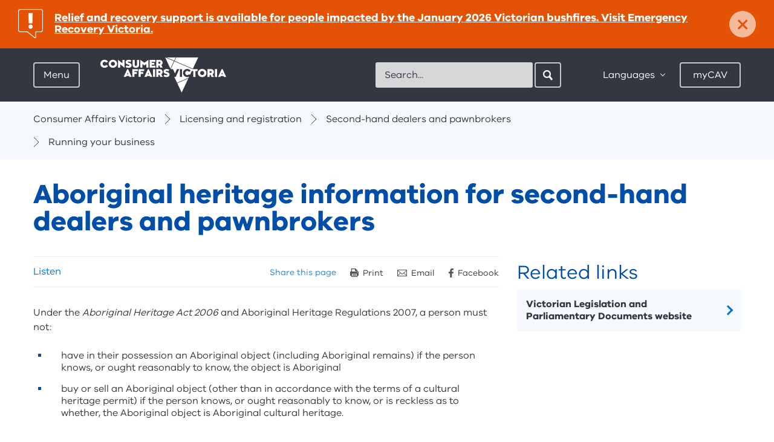

--- FILE ---
content_type: text/html; charset=utf-8
request_url: https://www.consumer.vic.gov.au/licensing-and-registration/second-hand-dealers-and-pawnbrokers/running-your-business/aboriginal-heritage-information
body_size: 55488
content:

<!DOCTYPE HTML>

<html class="no-js" lang="en">

  <head><meta charset="utf-8" /><meta http-equiv="X-UA-Compatible" content="IE=edge" />

    <!-- Google Tag Manager Data Layer -->
    <script>
        window.dataLayer = [
        {
//          'countryCode' : '{{Country Code}}', // AU
            'language' : '', // English
            'environment' : 'Production',
            'currentVersion' : '1.0.0.0', // 1.0
            'pageType' : 'Content Page', // Home / Product / Category etc
//          'uiExperience' : '{{User Interface}}', // Desktop / Mobile
            'user' : {
                'id' : '', // 0
                'type' : 'Guest' // Guest
            },
//          'word-count-range': {{Word Range}}, 
//          'word-count': {{Words}},
            'session-start': '1769980826',
            'emergency': document.querySelector('aside.notification-bar') != null,
        }];
    </script>
    <!-- End Google Tag Manager Data Layer -->
      

    <!-- Google Tag Manager -->
    <script>(function(w,d,s,l,i){w[l]=w[l]||[];w[l].push({'gtm.start':
        new Date().getTime(),event:'gtm.js'});var f=d.getElementsByTagName(s)[0],
        j=d.createElement(s),dl=l!='dataLayer'?'&l='+l:'';j.async=true;j.src=
        'https://www.googletagmanager.com/gtm.js?id='+i+dl;f.parentNode.insertBefore(j,f);
        })(window,document,'script','dataLayer','GTM-5BWZBTR');</script>
    <!-- End Google Tag Manager -->
      

    
<meta name="viewport" content="width=device-width, initial-scale=1">


<meta name="DCTERMS.creator" content="Consumer Affairs Victoria, Victorian Government" /> 
<meta name="DCTERMS.title" content="Aboriginal heritage information for second-hand dealers and pawnbrokers" />
<meta name="DCTERMS.modified" content="2025-9-30" />
<meta name="DCTERMS.description" content="Explains laws about Aboriginal heritage relevant to second-hand and pawned goods in Victoria." />
<meta name="DCTERMS.subject" content="Second-hand dealers and pawnbrokers" />
<meta name="Keywords" content="Second-hand dealers, pawnbrokers,Aboriginal,Indigenous,Koori, cultural, heritage" />
<meta name="ContentType" content="Content Page" />
<meta name="Description" content="Explains laws about Aboriginal heritage relevant to second-hand and pawned goods in Victoria." />



<meta property="og:title" content="Aboriginal heritage information for second-hand dealers and pawnbrokers" />
<meta property="og:type" content="website" />
<meta property="og:url" content="https://www.consumer.vic.gov.au/licensing-and-registration/second-hand-dealers-and-pawnbrokers/running-your-business/aboriginal-heritage-information" />
<meta property="og:description" content="Explains laws about Aboriginal heritage relevant to second-hand and pawned goods in Victoria." />





<meta name="pageGuid" content="{9B5CDDD7-86B1-4E63-BF72-83DE7EC2750B}" />






<link rel="stylesheet" href="/css/styles.min.css">



<title>
	Aboriginal heritage information for second-hand dealers and pawnbrokers - Consumer Affairs Victoria
</title><link href="/media/icons/favicon.ico" rel="shortcut icon" /> 
      
    <script src="https://ajax.googleapis.com/ajax/libs/jquery/3.6.0/jquery.min.js"></script>
    <script src="/js/lib/modernizr.js"></script>
    
    <script src="//f1-oc.readspeaker.com/script/9189/ReadSpeaker.js?pids=embhl" type="text/javascript"></script>
    <!--<script type="text/javascript" src="/scams_quiz/js/scams_quiz_utils.js"></script>-->

    <script type="text/javascript" src="/scams_quiz/js/jQuizMe-2.2.js"></script>
    <script type="text/javascript" src="/scams_quiz/js/jQuizMe-runner.js"></script>
    <script type="text/javascript" src="/js/forminteraction.min.js"></script>

    <!-- Visitor Identification Start -->
    
    <!-- Visitor Identification End -->
  </head>
    
    <body id="bMainBody">
        <!-- Google Tag Manager (noscript) -->
        <noscript><iframe src="https://www.googletagmanager.com/ns.html?id=GTM-5BWZBTR" 
        height="0" width="0" style="display:none;visibility:hidden"></iframe></noscript>
        <!-- End Google Tag Manager (noscript) -->

        <form method="post" action="/licensing-and-registration/second-hand-dealers-and-pawnbrokers/running-your-business/aboriginal-heritage-information" id="Form1">
<div class="aspNetHidden">
<input type="hidden" name="__VIEWSTATE" id="__VIEWSTATE" value="[base64]/vmdo/[base64]/quOL/VLNjHCiuK59HkVr/xIoYiaqmUAvPe0iZkexzFXnTHi3Me4dI+kPW4H5nQDlrUyssUQSU3ZQNikbUNlJ8Na+9WhzAaHkiRFZjjp/n0S/aNYhSIjrGu+rOFX4rhuut2Agw48QuKlI2zNg1vkuCicRsO/[base64]/tejb5TA14Zlx0ZeKAKTQvgmIzeD1npTWfS0pCLk2df/mdqk/z1EAcVhMUVuM+85wSqb4m5v/jUoHYM+oOiXPWqF6rZKVP/RR9iVI1yeivWeSwbr31UfBtnP4yJ68lctfBXA77+kR+qFuS5DkFn3TrOr+8oEtsMoLl4ZFE2rws7oUIdh8LpalfouUIijEECzGrc1kXXh66DaH98yE00HaguGY7L5IfItk/C2UOpvmdD2WMNo8T2Lr3OwAsztDwAp0tUA1p0bksS8kIuaUeEyVD0q49MywLvUHJ8uq6II0eyB2wO0MEK+bPP1fThGOYbJB2HgL85zGTyjBGqaS8vjh48wkdWfNoP3s3dXe9pPHZqePB+fssISXSvoEX/yauEAcx29NR2rbXyEGKX94WcJkXjyb7K/lDj/uK/R+gYhKFtbHzd4lDHlxzGpBmQUwaAWKT2IuEBx4exV9JwJGJlTb5Dj8+WlbrPw8Ud8AplP9x98iOfqFlyBmBLcbNZNaF54zq9h2q7vPtbv3KuQMMph38C1UmxAIYglc6MMvvhUGxh7TmfAtwoeDwnNyw0n+pZQBO00TtuX4cetjMbZ74bmV097X9/ckOIcckrTc39o+nkoX02c8Jh6KsldzB1Vb0KXmjkKmtKpRQcfKpKkYYSvnBJuSVZbWi2ltAHYONwdvcU8+cFY3mvEBrofvYRVCe9xlBJikcFp8U9iNzQGzo+W3RS9mABTYi9FqJaTIiraMTXbuzcfuRZR/sQR7eQhSUcqAnPkq6AKuf6IO2jX7VBnZR7b//[base64]//eAQ3JDwB53vkMIP6H7/6BbbKitc4JteuwFS3oloWx8u9Tj2yPoRx1AyIB+C870rOA3uN7aHPbZViM4Xk76GcmV8jcBSzwGODtpuL82g3h3zWLshWarK6oI7rD4vSabSavlxyRciQjoW9KC8U8OIbkn4snsUIYX3ITlf+9Qui1pgA+Xy/FeEjoFgFRWVhCtWT+C/XmQSWbZ64Zg+elz6YDGZRN/M9Gsm4MfkuCwy5q6tpNu3jguZOA5i41yFDav0R6tdr4ujMZKZCw36yLJJWaCGopERcvrPvSLNEwH3Pq980V/cwc1CQzYJsF4kgFyE5TE5L1Ix5GycRdbKCGulY1Su4+tXzT8ilbvfhj2HpvrsESlPFo+L6TipLyqmr/2Jxy8u9bfDxVQ1lnI3kEH9oDxJmChSi5GB+Nbj7l6ko3wIuWkoIA4UgPGXp8Pa7s23T0LUOr00T14n2i5I1Pnu5C7fb5FCurstQOXdGOV/VdbB3taTNDgEyWlXIY056iZGim0QIhbmDLy4lBnSk04C3KhEXHtdKPAWpbet+AHqydoCQUYpumGHIuhspQlvMwHC2CoarChJ3bXmrzClrPnD0beDWF4Ice80ZwHEnMG8TvI6cmUj59gfu7ySjycwMKF2NHEvnCke8C44YQcOHwYAE8n/5xYf0MuKHEaSJDP0IFjtw8sa9bCBMmgPy05VeMfRCtOhkfEsn+uyK6sZPTH10XRtezmAvcTtVqRXZbjyg4DH3/qC4w2LhPAKAV1rLlIBBRoJj9V2/EWc2UZw+YD7cJ3w5AlJ+t6wkzGP5Jq9D/ZBolIV1D7+9PUZViDQxvj1yiNrrT1/Zoh9A5voxSPEIrM/hae8I7bRJGrZHlpYaRrSU9IqrDE7nQ5rVrvN4MxKUmkSrefkKaA8VnCGvXtG9/Yrcye99YSJtGTOpwrL04KWxbY5IJn5pGomxQiI6y1PS2TyiK5ITZJ5vmO2W96h/yH7Bl7UBbfjhfnCRFYhQ1NRgZYI9NVMf+PZqv321W+ALWtAS5YP3u3hsXvG0LC/fBYVU7vzK59p4kj2LEWM4+kCnz6kJOsjc3mOTkL5jhuAXmgOX0xel1CqDDAlkvAtFExJUkA9IYZGDmPkIbphG+SRo8ZMPI9vRVGDQ3WdtNU6nHELTYkKroA7PNNxT4ah73bPKdGEtF0DDE3/Q/p6kCUZfsXqNaZzi8k2+T/9AmxX/p1XR1w40GzNbGpsEj6tV4S6GFE1dlU9LhZmBnvE1YY5Lp3l3XoiK0zi4Yhk99yR572wsmAv2bTQO28mJ3/ScFIHT7SR4WdJSzVe7+q7Cb+tQx6l8P2VCJCW3ZoAgloI+S3r3WRVIb7wPtEEko3TE7Lf9YPwI/RxzQG7Gmci5w+uaUgYhic2035aPifx7tlZM01CcYKOyDRowdHyrWQwQ5EgjWWfXElhoJptP6ZaK6OAR7SCTRr0aCONSzihTq5DnHSJmA/6StAQFGB5yeKJnkglF5+m7ntbzokKWumN+Hn1wKsdLIR0h+Mys75d1YdLNCA9Wj4JYo4YMVreMY2HpG3gjNKRKCzQH68pTDwS+w6Alj6YTv2KrVxbzAKMpxb6n69JRxV/4257iAyw351ZL29NNaTaRO+Yxsv1a8quNRl5y2Q6XfdJKwo2h/rp0gPG37Zvnm00T49Frb/A4Yo3WT3txFRi+hpjpDd0KlGWPWVq04V3yHKZcMp15xhtRXpwQaqD3HeWXy/9yL8HWoFXuLtZvlUOSnHYGli+fXmQ6zDDjpdWWRBMmKt7cXyYIDuav6dqsgdVXMG46gOW467skZ0PPCl45KZPYo1gEGnb4Z+50C87BaZWk7XbEqxzmfC2QQKcQPxvCPCWIaB/pPCK0xeQoSh4gh9F3pfM9MSdMIqBVh/tRfrPmcEdpJefohWmYeIy4H7tzRDgyASDSS/sH5ZhkhiuJ11xBkHb0rR/JlP4q8z8fV0JKZEcwihMOERfIvN7NcOQPX9wXt8QQhA0PDvdlZioAGaS0BYfqP+MX6r5kKaUPKLk0cCdZrFb2arHn93XXQGQ1wobq+bobfVHZ3CvZKPuZRf080zfTTDMUofbShoJ7dUgScb8kKqqc2VtDDAOl6z4noyPFkfSZtZ9wYN8/PTcWWOqg9visF0cYX6Bz8YeymlODmVqDwoBBmimPAWjNQ7vhQc4psblZQJxx1ctHvo4fV9kkKc6WSN3HS3QLaBIO1elT68fdc6dFlP7zLmRtDha5npGG3XC0EtfQesqrxmeyGkFnLZuXoxd+vDrvRXJo5he7kGuMksdE9auyUE7NQvGwRVhaC4udSHCUztRJ/bkT3ioi+t0y8EAzNpoFXkNsF06hfvXSgPYjX4b2WXFt3JytSLdqACdKPUFY5qhewcpBcBvVCECTR4oINdYm979eYabB0EPyl1/KvBIl1FSqF3ys4vATZiT0wXi1aP9lesJsctIp2UZvUfao1Bp0jmaSwRvli97BTvDobWdp3xdsW5VrgITvYq1sQrRy1prBXH6aaiWWyfz6BL5bnKgjS1UKqbi6O6MjUaNr0Efk3A9KH//txBU1qeuAFxmGjsCxufd9P1mpBTxUPpGUr1dA78UZ7RHvsD1dxkAvizPf/RGTo8pRrflZdF8wGZN1VXhwDTP1iYqpTa+OVzE7lO+iEXrsdh9UQEyEaqnZ4t8oosKt0wGcPUb+Tn3RnlVkXJhR4Fyw1z3fHAJplDDWZ5v7HkjASwL4QMENbjPygOKwaMXHj0bn7zTEETUe3/oRwsrKa6ruf26uhquRwkAJavO39tkg70ZxGXMQQmO1eGxw7FRfxDT5p3z9RLdIEVGR3RG5lX66zxxX3ezu42nEt5SALUj1LE6wzvGuZI/etVPCKPtKDT9LgExqADC/J5NId6ofFWEdoKrzRPJ4PJ93yvJNpLlmLhzjGFCws3bnsBya0xBS26k9SEv3SWK+Ck79zgG+ImrnextxPq4RJ9LXiNjH8iKrZbqu8/6IQ4bC67VH4obYyWa2r0eEa1NKLUFcn8CId6vAsRya7veoj22ytGQGRR0WR4BCqw3aXKAEWT5AigZC1G99C34rsVnITMuvXkCKAb4uEH1bK1psn/c1zmpm5ECQeXirYLq/tu4pDrPSBfeHNg15ZfuobJIUvrPiWoUk4mtOqp2ZZVq/TZlIo7AYQY+PA/rH8MwJ0W8eScU2FOL1G4BSYMESfH3s2nGQDZRBzMxrcyNLathdiNvnu3AYDsH2RtmIG+mRyVbA3s53ibMwVTxP3nef+XFt3tlyQlCkC0uwbhybGvSgK0rzg6WtDPQINX/Fp43OyMXhiSbOcWS12wgcJmWkHHKfRk9cmKTc1GGX/i3eQWRl00soDhUEmaI5OC9BZUiBziLipFCo0a/[base64]/GzsmpAzSrHJ5yeJtBqERnUBR90qExuHpcyEcDfCSDX2DsUImWR4pnq+Am6O9XO+flWxhrlqIutchkqwmly3E7FQhq2ElDBiaeI/t8UZCoaOVwP3Sb0h85mP/ytVzW6gkfEPzcabSnJIMkeaULUsQzT25EuRBumakd4QxduF3XM7yTSxRsYQNkbmZHOsjO/6iV+aRsSYtpjqiK2kqfAthBr1Q+ZOqb2CpP+d2H0nzjGfvy578BJ+oo0oF+QfGiZX0yLUYBaqKQHRMtS0h6CSa69s9lgUeePIbGHah2x2pBUpIn5j5fqwyumUDxmIpDQ8o8NHvSABng2FE+pj6VvG1gy4ajJW0TRn6i4gbD823itUPuOwhgTAqK2sXOmFA46lUVUu/y4DngdkeoGUfdehcSMu0c7xYRUrFhH4EINvJTPHeOWgbllI+YPBe5xxRHCHYV6kbx5CTIc/1nX5BKHYFs6j6oMJK/l4ejIzl8BMNKHVk6Htz+mpwu2Crmu/i1NsuWkPwegtOUtP7Vlt0Gk8V1CdYYoumwEEDQZqlsJQkmDStSgBlM9AtLgxI1m04ouHUhPVnZCIAKWLlXGPIr/fiV4RVgksylI35hjUNkNjscspGUS/+z0fKXsuA4NstSQRiN+LjiP5tI/gu9iBklDF2KB22P/EP6j27GIqxvrLJlqxucg+wbdSEcsih/OA5kdtI5UcnmfePVxsPbwn3JaW1hlB" />
</div>

<div class="aspNetHidden">

	<input type="hidden" name="__VIEWSTATEGENERATOR" id="__VIEWSTATEGENERATOR" value="CE2FB876" />
	<input type="hidden" name="__EVENTVALIDATION" id="__EVENTVALIDATION" value="SKZ0GE5UNlYxfWKzjoAUosXhPfqgRb7M8/D5DAVBeaUO4WFqFRk3sME1tmQsmjEernFYFQDzI+8+aL5UOSCOdAM4/EZNWSp7Y1qGE6PSdeJ6+0i2JLyz+PIXzyODJQYdFLvdEF3Bof3Ftsu1Vcg7TA==" />
</div>
        
            
            
            <div id="skip-links">
                <a href="#main-content">Skip to content</a>
                <a href="#main-navigation-toggle">Skip to main navigation</a>
                <a href="#footer">Skip to footer</a>
            </div>
            
            <div class="site-holder">

                

<div class="global-navigation">
    <div class="global-navigation-header">
	    <a href="/" class="btn-back" data-track-label="Back" data-track-type="" data-track-group="" data-track-data="">Back</a>
    </div>
    <nav id="main-navigation" class="menu-overview" data-active-level="0" role="navigation">
	    <div class="menu-level menu-level-0" data-menu-level="0">
		    <span class="heading">Your rights and responsibilities</span>
            <span class="sr-only">Menu options for Consumer Affairs Victoria</span>
            <ul>
                
                        <li>
                            <a href="/housing" id="ctl08_rptMenuLevel0_ancMenuItem_0" data-track-label="Housing" data-track-group="Hamburger Menu" data-track-data="Housing" aria-expanded="false" data-track-type="link-navigation" aria-controls="main-nav-C803079DE67B49F2A949F87AD69BFD83-children" data-name="main-nav-C803079DE67B49F2A949F87AD69BFD83">
	                            <span class="heading">Housing</span>
                                <p>Renting, buying and selling property, building and renovating, owners corporations, retirement villages</p>
                            </a>
                            
                            
                                <div class="menu-level menu-level-1" id="main-nav-C803079DE67B49F2A949F87AD69BFD83-children" data-parent="main-nav-C803079DE67B49F2A949F87AD69BFD83" data-menu-level="1" data-id="C803079DE67B49F2A949F87AD69BFD83">
                                
                                </div>
                            
                        </li>
                    
                        <li>
                            <a href="/consumers-and-businesses" id="ctl08_rptMenuLevel0_ancMenuItem_1" data-track-label="Consumers and businesses" data-track-group="Hamburger Menu" data-track-data="Consumers and businesses" aria-expanded="false" data-track-type="link-navigation" aria-controls="main-nav-C78DC39D3CEE41B4AD15A68825FA173B-children" data-name="main-nav-C78DC39D3CEE41B4AD15A68825FA173B">
	                            <span class="heading">Consumers and businesses</span>
                                <p>Buying, selling and hiring products, services and cars, energy and utilities, product safety, scams, debt collectors, resources for businesses</p>
                            </a>
                            
                            
                                <div class="menu-level menu-level-1" id="main-nav-C78DC39D3CEE41B4AD15A68825FA173B-children" data-parent="main-nav-C78DC39D3CEE41B4AD15A68825FA173B" data-menu-level="1" data-id="C78DC39D3CEE41B4AD15A68825FA173B">
                                
                                </div>
                            
                        </li>
                    
                        <li>
                            <a href="/licensing-and-registration" id="ctl08_rptMenuLevel0_ancMenuItem_2" data-track-label="Licensing and registration" data-track-group="Hamburger Menu" data-track-data="Licensing and registration" aria-expanded="false" data-track-type="link-navigation" aria-controls="main-nav-2D59293353154C12B67D36E855B728BF-children" data-name="main-nav-2D59293353154C12B67D36E855B728BF">
	                            <span class="heading">Licensing and registration</span>
                                <p>Apply for, renew, update and cancel a licence or registration, lodge an annual statement, legal responsibilities</p>
                            </a>
                            
                            
                                <div class="menu-level menu-level-1" id="main-nav-2D59293353154C12B67D36E855B728BF-children" data-parent="main-nav-2D59293353154C12B67D36E855B728BF" data-menu-level="1" data-id="2D59293353154C12B67D36E855B728BF">
                                
                                </div>
                            
                        </li>
                    
                        <li>
                            <a href="/clubs-and-fundraising" id="ctl08_rptMenuLevel0_ancMenuItem_3" data-track-label="Clubs and fundraising" data-track-group="Hamburger Menu" data-track-data="Clubs and fundraising" aria-expanded="false" data-track-type="link-navigation" aria-controls="main-nav-82D1D1FF87134808BD3115A53880B79B-children" data-name="main-nav-82D1D1FF87134808BD3115A53880B79B">
	                            <span class="heading">Clubs and fundraising</span>
                                <p>Register, update, manage, or search for an incorporated association, fundraiser, or patriotic fund</p>
                            </a>
                            
                            
                                <div class="menu-level menu-level-1" id="main-nav-82D1D1FF87134808BD3115A53880B79B-children" data-parent="main-nav-82D1D1FF87134808BD3115A53880B79B" data-menu-level="1" data-id="82D1D1FF87134808BD3115A53880B79B">
                                
                                </div>
                            
                        </li>
                    
                        <li>
                            <a href="/resources-and-tools" id="ctl08_rptMenuLevel0_ancMenuItem_4" data-track-label="Resources and tools" data-track-group="Hamburger Menu" data-track-data="Resources and tools" aria-expanded="false" data-track-type="link-navigation" aria-controls="main-nav-4B7C488AEE334FEBA403546DA864FCC2-children" data-name="main-nav-4B7C488AEE334FEBA403546DA864FCC2">
	                            <span class="heading">Resources and tools</span>
                                <p>Forms and publications, legislation, languages, scams, First Nations, and disability resources, advice in a disaster</p>
                            </a>
                            
                            
                                <div class="menu-level menu-level-1" id="main-nav-4B7C488AEE334FEBA403546DA864FCC2-children" data-parent="main-nav-4B7C488AEE334FEBA403546DA864FCC2" data-menu-level="1" data-id="4B7C488AEE334FEBA403546DA864FCC2">
                                
                                </div>
                            
                        </li>
                    
                        <li>
                            <a href="/about-us" id="ctl08_rptMenuLevel0_ancMenuItem_5" data-track-label="About us" data-track-group="Hamburger Menu" data-track-data="About us" aria-expanded="false" data-track-type="link-navigation" aria-controls="main-nav-7001F6607B574E519DBC808C7680764C-children" data-name="main-nav-7001F6607B574E519DBC808C7680764C">
	                            <span class="heading">About us</span>
                                
                            </a>
                            
                            
                                <div class="menu-level menu-level-1" id="main-nav-7001F6607B574E519DBC808C7680764C-children" data-parent="main-nav-7001F6607B574E519DBC808C7680764C" data-menu-level="1" data-id="7001F6607B574E519DBC808C7680764C">
                                
                                </div>
                            
                        </li>
                    
                        <li>
                            <a href="/latest-news" id="ctl08_rptMenuLevel0_ancMenuItem_6" data-track-label="Latest news" data-track-group="Hamburger Menu" data-track-data="Latest news" class="page-link" aria-expanded="false" data-track-type="link-navigation" aria-controls="main-nav-7C3403BCC60C4B6CACB3D58DC5FE9B5F-children" data-name="main-nav-7C3403BCC60C4B6CACB3D58DC5FE9B5F">
	                            <span class="heading">Latest news</span>
                                
                            </a>
                            
                            
                        </li>
                    
                        <li>
                            <a href="/contact-us" id="ctl08_rptMenuLevel0_ancMenuItem_7" data-track-label="Contact us" data-track-group="Hamburger Menu" data-track-data="Contact us" class="page-link" aria-expanded="false" data-track-type="link-navigation" aria-controls="main-nav-20DE4C0952964C5EA87EDA20E81D57BC-children" data-name="main-nav-20DE4C0952964C5EA87EDA20E81D57BC">
	                            <span class="heading">Contact us</span>
                                
                            </a>
                            
                            
                        </li>
                    
	        </ul>
	    </div>
    </nav>
</div>


                <div class="main-site">
                    
        <aside id="{A519951D-3F6F-4434-8B76-F07C8979C024}" class="notification-bar" style="background-color:#e35205;" aria-label="Notification">
            <a data-track-type="link-alert" data-track-group="Emergency Bar" data-track-label="Relief and recovery support is available for people impacted by the January 2026 Victorian bushfires. Visit Emergency Recovery Victoria." href="http://vic.gov.au/january-2026-victorian-bushfires">
                <h2 class="icon icon-notification-alert"><span class="sr-only">important: </span>Relief and recovery support is available for people impacted by the January 2026 Victorian bushfires. Visit Emergency Recovery Victoria.</h2>
            </a>
            <a href="#" class="close-button" aria-controls="{A519951D-3F6F-4434-8B76-F07C8979C024}" aria-label="Dismiss notification" data-track-label="Close" data-track-type="link-alert" data-track-group="Emergency Bar" data-track-data="Relief and recovery support is available for people impacted by the January 2026 Victorian bushfires. Visit Emergency Recovery Victoria.">
                <span aria-hidden="true" style="color:#e35205;">×</span><span class="close-text">Dismiss</span>
            </a>
        </aside>
    

<header class="header">
	<div class="container">
		<div class="pull-left">
		    <div class="menu">
	<a id="main-navigation-toggle" class="btn menu-toggle" href="/" tabindex="0" data-track-label="Menu" data-track-type="toggle-navigation-open" data-track-group="Hamburger Menu" aria-controls="main-navigation" aria-expanded="false" href="">Menu</a><a class="btn close" href="" data-track-label="Close" data-track-type="toggle-navigation-close" data-track-group="Hamburger Menu"><span class="close-icon"></span>Close</a>
</div>

			<div class="logo">
				<a data-track-type="logo-navigation" data-track-group="Top Bar" data-track-label="Home" href="/">
                    <img src="/library/images/logos/logocavwhitetrans.png?h=58&amp;w=208&amp;hash=32F9CB6BF5FEEA5D44437C548E87B4F9" class="desktop hidden-xs hidden-sm" alt="Consumer Affairs Victoria" width="208" height="58" />
                    <img src="/library/images/logos/logocavwhitetrans.png?h=58&amp;w=208&amp;hash=32F9CB6BF5FEEA5D44437C548E87B4F9" class="mobile visible-xs visible-sm" alt="Consumer Affairs Victoria" width="208" height="58" />
                    
				</a>
			</div>
		</div>
        
        <div class="search mobile-search visible-xs visible-sm pull-right">
			<a class="btn search-toggle icon-search-white-sm" aria-controls="main-search" aria-expanded="false" data-track-group="Top Bar" data-track-label="Search" data-track-type="button-navigation">
				Search
			</a>
		</div>		
        
        <div class="header-controls pull-right">
            

<div id="main-search" class="search" role="search">
    <label for="cav-header-search" class="sr-only">Search</label>
    <gcse:searchbox-only resultsurl="/search-results" queryparametername="s"></gcse:searchbox-only>
    <form></form>
    <div id="___gcse_0">
        <div class="gsc-control-searchbox-only gsc-control-searchbox-only-en" dir="ltr" 
                data-getpredictive-url="/services/searchui.asmx/GetPredictive" 
                data-getmodaltabs-url="/services/searchui.asmx/GetModalTabs"
                data-keyword-items="5"
                data-article-items="5"
                data-search-instruction-keyword="Please enter a keyword search..."
                data-search-instruction-article="Related articles for your keyword search"
                data-no-results-keyword="No keyword results found"
                data-no-results-article="No related articles found">
            <form id="header-search-form" class="gsc-search-box" accept-charset="utf-8" action="/search-results" method="get">
                <table class="gsc-search-box" cellspacing="0" cellpadding="0">
                    <tbody>
                        <tr>
                            <td class="gsc-input">
                                <input autocomplete="off" size="10" class="gsc-input " name="s" title="search" id="cav-header-search" x-webkit-speech="" x-webkit-grammar="builtin:search" dir="ltr" spellcheck="false" style="outline: medium none currentcolor;" placeholder="Search..." type="text" lang="en">
                                <input type="hidden" name="bgresponse" id="bgresponse" />
                            </td>
                            <td class="gsc-search-button">
                                <input value="Search" class="gsc-search-button btn btn-search icon-search-white-sm" title="search" style="display: inline-block; z-index: 100;" type="submit"
                                    data-track-group="Top Bar" 
                                    data-track-label="Search | Click"
                                    data-track-type="button-navigation"
                                    >
                                <i style="z-index: 99; left: -28px;" class="icon-search-white-sm"></i>
                            </td>
                        </tr>
                    </tbody>
                </table>
            </form>
        </div>
        <div class="search-modal-wrapper">
            <div class="search-modal">
              <div class="search-modal-keyword">
                <div class="loading-spinner-keyword"></div>
                <ul id="search-modal-keyword-list">Please enter a keyword search...</ul>
                <button type="button" class="btn-secondary btn-keyword-search-desktop" id="global-search-button-desktop">
                  <i class="filter-view"></i> View and refine&nbsp;<strong><span id="search-modal-keyword-count"></span></strong>&nbsp;results for '<span id="search-modal-keyword-btn"></span>'
                </button>
                <button type="button" class="btn-secondary btn-keyword-search-mobile" id="global-search-button-mobile">
                  View&nbsp;<strong><span id="search-modal-keyword-count-mobile"></span></strong>&nbsp;results
                </button>
              </div>
            </div>
            <div class="search-modal-tabs">
              <div class="search-modal-tab search-modal-tab-related-articles">
                <input type="radio" id="tab-articles" name="search-modal-tab-group" checked />
                <label for="tab-articles" class="search-modal-title">Related Articles</label>
                <div class="search-modal-tab-content ">
                  <div class="loading-spinner-articles"></div>
                  <ul id="search-modal-tab-related-articles"></ul>
                </div>
              </div>
            </div>
        </div>
    </div>
    <div class="search-modal-overlay"></div>
</div>





<div class="options">
	<div class="languages">
        <a href="#" class="btn languages-toggle" aria-controls="languages-list" aria-expanded="false" data-track-label="Languages" data-track-type="toggle-navigation-close" data-track-group="Top Bar">
            Languages
        </a>
        <div id="languages-list" class="languages-list">
            <ul id="page_header_1_pagetop_0_lstLanguages" class="multi-column-list two-column">
                
            <li><a href="/resources-and-tools/other-languages/other-languages" data-track-group="Top Bar" data-track-label="Language | Other languages" data-track-type="link-navigation">Other languages</a></li><li><a href="/resources-and-tools/other-languages/amharic" data-track-group="Top Bar" data-track-label="Language | Amharic" data-track-type="link-navigation">Amharic</a></li><li><a href="/resources-and-tools/other-languages/arabic" data-track-group="Top Bar" data-track-label="Language | Arabic" data-track-type="link-navigation">Arabic</a></li><li><a href="/resources-and-tools/other-languages/assyrian" data-track-group="Top Bar" data-track-label="Language | Assyrian" data-track-type="link-navigation">Assyrian</a></li><li><a href="/resources-and-tools/other-languages/burmese" data-track-group="Top Bar" data-track-label="Language | Burmese" data-track-type="link-navigation">Burmese</a></li><li><a href="/resources-and-tools/other-languages/chinese-simplified" data-track-group="Top Bar" data-track-label="Language | Chinese Simplified" data-track-type="link-navigation">Chinese Simplified</a></li><li><a href="/resources-and-tools/other-languages/chinese" data-track-group="Top Bar" data-track-label="Language | Chinese" data-track-type="link-navigation">Chinese</a></li><li><a href="/resources-and-tools/other-languages/chin-hakha" data-track-group="Top Bar" data-track-label="Language | Chin Hakha" data-track-type="link-navigation">Chin Hakha</a></li><li><a href="/resources-and-tools/other-languages/croatian" data-track-group="Top Bar" data-track-label="Language | Croatian" data-track-type="link-navigation">Croatian</a></li><li><a href="/resources-and-tools/other-languages/dari" data-track-group="Top Bar" data-track-label="Language | Dari" data-track-type="link-navigation">Dari</a></li><li><a href="/resources-and-tools/other-languages/dinka" data-track-group="Top Bar" data-track-label="Language | Dinka" data-track-type="link-navigation">Dinka</a></li><li><a href="/resources-and-tools/other-languages/english" data-track-group="Top Bar" data-track-label="Language | English" data-track-type="link-navigation">English</a></li><li><a href="/resources-and-tools/other-languages/farsi-persian" data-track-group="Top Bar" data-track-label="Language | Farsi Persian" data-track-type="link-navigation">Farsi Persian</a></li><li><a href="/resources-and-tools/other-languages/greek" data-track-group="Top Bar" data-track-label="Language | Greek" data-track-type="link-navigation">Greek</a></li><li><a href="/resources-and-tools/other-languages/hazaragi" data-track-group="Top Bar" data-track-label="Language | Hazaragi" data-track-type="link-navigation">Hazaragi</a></li><li><a href="/resources-and-tools/other-languages/hindi" data-track-group="Top Bar" data-track-label="Language | Hindi" data-track-type="link-navigation">Hindi</a></li><li><a href="/resources-and-tools/other-languages/italian" data-track-group="Top Bar" data-track-label="Language | Italian" data-track-type="link-navigation">Italian</a></li><li><a href="/resources-and-tools/other-languages/japanese" data-track-group="Top Bar" data-track-label="Language | Japanese" data-track-type="link-navigation">Japanese</a></li><li><a href="/resources-and-tools/other-languages/karen" data-track-group="Top Bar" data-track-label="Language | Karen" data-track-type="link-navigation">Karen</a></li><li><a href="/resources-and-tools/other-languages/korean" data-track-group="Top Bar" data-track-label="Language | Korean" data-track-type="link-navigation">Korean</a></li><li><a href="/resources-and-tools/other-languages/macedonian" data-track-group="Top Bar" data-track-label="Language | Macedonian" data-track-type="link-navigation">Macedonian</a></li><li><a href="/resources-and-tools/other-languages/maltese" data-track-group="Top Bar" data-track-label="Language | Maltese" data-track-type="link-navigation">Maltese</a></li><li><a href="/resources-and-tools/other-languages/nepalese" data-track-group="Top Bar" data-track-label="Language | Nepalese" data-track-type="link-navigation">Nepalese</a></li><li><a href="/resources-and-tools/other-languages/nuer" data-track-group="Top Bar" data-track-label="Language | Nuer" data-track-type="link-navigation">Nuer</a></li><li><a href="/resources-and-tools/other-languages/portuguese" data-track-group="Top Bar" data-track-label="Language | Portuguese" data-track-type="link-navigation">Portuguese</a></li><li><a href="/resources-and-tools/other-languages/punjabi" data-track-group="Top Bar" data-track-label="Language | Punjabi" data-track-type="link-navigation">Punjabi</a></li><li><a href="/resources-and-tools/other-languages/russian" data-track-group="Top Bar" data-track-label="Language | Russian" data-track-type="link-navigation">Russian</a></li><li><a href="/resources-and-tools/other-languages/sinhalese" data-track-group="Top Bar" data-track-label="Language | Sinhalese" data-track-type="link-navigation">Sinhalese</a></li><li><a href="/resources-and-tools/other-languages/somali" data-track-group="Top Bar" data-track-label="Language | Somali" data-track-type="link-navigation">Somali</a></li><li><a href="/resources-and-tools/other-languages/spanish" data-track-group="Top Bar" data-track-label="Language | Spanish" data-track-type="link-navigation">Spanish</a></li><li><a href="/resources-and-tools/other-languages/swahili" data-track-group="Top Bar" data-track-label="Language | Swahili" data-track-type="link-navigation">Swahili</a></li><li><a href="/resources-and-tools/other-languages/thai" data-track-group="Top Bar" data-track-label="Language | Thai" data-track-type="link-navigation">Thai</a></li><li><a href="/resources-and-tools/other-languages/turkish" data-track-group="Top Bar" data-track-label="Language | Turkish" data-track-type="link-navigation">Turkish</a></li><li><a href="/resources-and-tools/other-languages/urdu" data-track-group="Top Bar" data-track-label="Language | Urdu" data-track-type="link-navigation">Urdu</a></li><li><a href="/resources-and-tools/other-languages/vietnamese" data-track-group="Top Bar" data-track-label="Language | Vietnamese" data-track-type="link-navigation">Vietnamese</a></li></ul>
        </div>  
    </div>
    
    
			<a class="btn" href="/mycav" data-track-label="Sign In" data-track-type="button-navigation" data-track-group="Top Bar">myCAV</a>
		
	
</div>
        </div>

	</div>
</header>   
            
                    <main id="main-content">
            
                        <nav class="breadcrumbs" role="navigation breadcrumbs">
	<div class="container">
		<p class="sr-only">Breadcrumbs</p><ol class="hlist">
			<li><a href="/" data-track-type="link-navigation" data-track-group="Breadcrumb" data-track-label="Consumer Affairs Victoria">Consumer Affairs Victoria</a></li><li><a href="/licensing-and-registration" data-track-type="link-navigation" data-track-group="Breadcrumb" data-track-label="Licensing and registration">Licensing and registration</a></li><li><a href="/licensing-and-registration/second-hand-dealers-and-pawnbrokers" data-track-type="link-navigation" data-track-group="Breadcrumb" data-track-label="Second-hand dealers and pawnbrokers ">Second-hand dealers and pawnbrokers </a></li><li><a href="/licensing-and-registration/second-hand-dealers-and-pawnbrokers/running-your-business" data-track-type="link-navigation" data-track-group="Breadcrumb" data-track-label="Running your business"><span class='back-to-text'> &lt; Back to </span> Running your business</a></li>
		</ol><div class="user-toolbar">
			<aside class="share-list">
				<h2 class="heading share-title">
					Share
				</h2><ul class="share-list-wrap">
					<li><a href="javascript:window.print()" class="icon-left icon-print-sm-grey">Print this page</a></li><li><a href="mailto:?subject=Aboriginal%20heritage%20information%20-%20Consumer%20Affairs%20Victoria&amp;body=URL:%20https%3a%2f%2fwww.consumer.vic.gov.au%2flicensing-and-registration%2fsecond-hand-dealers-and-pawnbrokers%2frunning-your-business%2faboriginal-heritage-information" class="icon-email-sm-grey">Share via Email</a></li><li><a href="http://www.facebook.com/share.php?u=https%3a%2f%2fwww.consumer.vic.gov.au%2flicensing-and-registration%2fsecond-hand-dealers-and-pawnbrokers%2frunning-your-business%2faboriginal-heritage-information&amp;title=Aboriginal heritage information" class="icon-facebook-sm-grey facebook-share" target="_blank">Share on Facebook</a></li><li><a href="https://twitter.com/intent/tweet?status=Aboriginal heritage information+https%3a%2f%2fwww.consumer.vic.gov.au%2flicensing-and-registration%2fsecond-hand-dealers-and-pawnbrokers%2frunning-your-business%2faboriginal-heritage-information" class="icon-twitter-sm-grey" target="_blank">Share on Twitter</a></li>
				</ul>
			</aside>
		</div>
	</div>
</nav>

<article class="content-page">
	<div class="container">
		

<div class="row">
	<div class="col-sm-12">
		<h1 class="heading main">
			Aboriginal heritage information for second-hand dealers and pawnbrokers
		</h1>
	</div>
</div>

		<div class="row">
			<div class="col-md-8">              
                
                

<a class="sr-only sr-only-focusable" href="#skip-share">Skip listen and sharing tools</a>

<div class="user-toolbar">

    

<div class="page-listen-tool" aria-label="Listen to this page">
    <div id="readspeaker_button1" class="rs_skip rsbtn rs_preserve">
        <a rel="nofollow" class="rsbtn_play" accesskey="L" title="Listen to this page using ReadSpeaker" href="//app-oc.readspeaker.com/cgi-bin/rsent?customerid=9189&lang=en_au&readid=GeneralBodyContent&url=https%3a%2f%2fwww.consumer.vic.gov.au%2flicensing-and-registration%2fsecond-hand-dealers-and-pawnbrokers%2frunning-your-business%2faboriginal-heritage-information">
		    <span class="rsbtn_left rsimg rspart"><span class="rsbtn_text"><span>Listen</span></span></span>
		    <span class="rsbtn_right rsimg rsplay rspart"></span>
        </a>
    </div>
</div>

    <aside id="page_content_1_before_content_0_shareList" class="share-list" aria-describedby="share-title">
        <h2 id="share-title" class="heading share-title">Share<span> this page</span></h2>
        <ul class="share-list-wrap">
            <li id="page_content_1_before_content_0_liPrint"><a href="javascript:window.print()" class="icon-left icon-print-sm-grey" data-track-label="Print" data-track-type="link-print" data-track-group="Share this page">Print</a></li>
            <li id="page_content_1_before_content_0_liEmail"><a href="mailto:?subject=Aboriginal%20heritage%20information%20-%20Consumer%20Affairs%20Victoria&body=URL: https%3a%2f%2fwww.consumer.vic.gov.au%2flicensing-and-registration%2fsecond-hand-dealers-and-pawnbrokers%2frunning-your-business%2faboriginal-heritage-information" class="icon-email-sm-grey" data-track-label="Email" data-track-type="link-email" data-track-group="Share this page">Email</a></li>
            <li id="page_content_1_before_content_0_liFacebook"><a href="http://www.facebook.com/share.php?u=https%3a%2f%2fwww.consumer.vic.gov.au%2flicensing-and-registration%2fsecond-hand-dealers-and-pawnbrokers%2frunning-your-business%2faboriginal-heritage-information&title=Aboriginal+heritage+information" class="icon-facebook-sm-grey facebook-share" target="_blank" data-track-label="Facebook" data-track-type="link-social-share" data-track-group="Share this page">Facebook</a></li>
        </ul>
    </aside>
</div>

<a id="skip-share" name="skip-share"></a>

				<section id="GeneralBodyContent">
					
                    

<div class="dataLayerAccordion">
    
</div>


<div class="content rte-content">
    <p>Under the <em>Aboriginal Heritage Act 2006</em> and Aboriginal Heritage Regulations 2007, a person must not:</p>
<ul>
    <li>have in their possession an Aboriginal object (including Aboriginal remains) if the person knows, or ought reasonably to know, the object is Aboriginal&nbsp;</li>
    <li>buy or sell an Aboriginal object (other than in accordance with the terms of a cultural heritage permit) if the person knows, or ought reasonably to know, or is reckless as to whether, the Aboriginal object is Aboriginal cultural heritage.</li>
</ul>
<p>There are penalties for failing to comply.</p>
</div>

                     
                    
                    
    
    

				</section>
			</div>

			<aside class="col-md-4 mobile-bleed sidebar" role="complimentary">
                
    <section id="page_content_1_rightcolumn_0_relatedLinksRhsContainer" class="link-list related-links">
	    <h2 class="heading">Related links</h2>
	    <ul>
	        
		    <li id="page_content_1_rightcolumn_0_li_link2"><a data-track-type="link-navigation" data-track-group="Related Links" data-track-label="Victorian Legislation and Parliamentary Documents website" href="http://www.legislation.vic.gov.au/">Victorian Legislation and Parliamentary Documents website</a></li>
		    
		    
		    
		    
	    </ul>
    </section>
    
				
			</aside>
        </div>

        <div class="row">
            <div class="col-md-8">
                <aside class="page-information">
                    

<div class="last-updated">
    <p>Last updated: 30 September 2025</p>
</div>  

<div id="feedback" class="page-helpful-survey" data-ajax="/services/DeliveryServices.asmx/AddLike">
    <h2 class="sr-only">Feedback</h2>
    <legend class="heading">Was this page helpful?</legend>

    <div id="formFields" class="form">
        <div class="radio">
            <label>
                <input type="radio" id="helpful_yes" name="helpful" value="Yes" onclick="gtmRadioButtonClicked();" />
                Yes
            </label>
        </div>
        <div class="radio">
            <label>
                <input type="radio" id="helpful_no" name="helpful" value="No" onclick="gtmRadioButtonClicked();" />
                No
            </label>
        </div>

        <div class="page-helpful-survey-questions">

            <label class="feedback-yes" for="txt_feedback_yes">Why? (optional). If you require a response, use our <a href="/contact-us" target="_blank">General enquiry online form</a>.</label>
            <label class="feedback-no" for="txt_feedback_no">Why not? (optional). If you require a response, use our <a href="/contact-us" target="_blank">General enquiry online form</a>.</label>
            <textarea class="form-control" ID="txt_feedback" rows="3" name="feedback"></textarea>
        
            <input type="hidden" ID="txt_GUID" name="guid" value="{9B5CDDD7-86B1-4E63-BF72-83DE7EC2750B}"/>
            <input type="hidden" ID="txt_Url" name="url" value="/licensing-and-registration/second-hand-dealers-and-pawnbrokers/running-your-business/aboriginal-heritage-information"/>
            <input type="hidden" ID="txt_KnowledgebasePage" name="knowledgebasePage" value="False"/>
            <input type="hidden" ID="txt_IsMobile" name="isMobile" value="False"/>
            <input type="hidden" ID="txt_requestUrl" name="requestUrl" value="https://www.consumer.vic.gov.au/licensing-and-registration/second-hand-dealers-and-pawnbrokers/running-your-business/aboriginal-heritage-information"/>
            <label for="DenyRobs" class="visuallyhidden">Please ensure that this field is always blank.</label>
            <input name="page_content_1$page_information_1$DenyRobs" type="text" maxlength="100" id="DenyRobs" class="visuallyhidden" value="" />

            <input type="submit" name="page_content_1$page_information_1$btn_submit" value="Send feedback" onclick="gtmSubmitClicked();" id="btn_submit" class="btn" />
        </div>
    </div>
</div>

			    </aside>

                
    <div class="back-to-top right">
        <a href="#top">Back To Top</a>
    </div>





            </div>
		</div>
        
	</div>
</article>
            
                        
                        <section id="content-below" class="clearfix">
                            
                        </section>

                    </main>

                    


<footer id="footer" class="footer" role="contentinfo">
    <h2 class="sr-only">Footer</h2>
    

<section class="footer-sitemap">
	<div class="container">
		<div class="row">
			<div class="col-sm-12 col-md-3">
				
                    <h3 class="heading">
                        <a data-track-type="link-navigation" data-track-group="Footer" data-track-label="About us" href="/about-us">About us</a>
                    </h3>
                    <ul>
                        <li id="page_footer_0_footer_quicklinks_0_li_columnOneLink1"><a data-track-type="link-navigation" data-track-group="Footer" href="/about-us/services-and-feedback">Services and feedback</a></li>
                        <li id="page_footer_0_footer_quicklinks_0_li_columnOneLink2"><a data-track-type="link-navigation" data-track-group="Footer" href="/about-us/strategy-and-performance">Strategy and performance</a></li>
                        <li id="page_footer_0_footer_quicklinks_0_li_columnOneLink3"><a data-track-type="link-navigation" data-track-group="Footer" href="/annual-report">Annual Report</a></li>
                        <li id="page_footer_0_footer_quicklinks_0_li_columnOneLink4"><a data-track-type="link-navigation" data-track-group="Footer" href="/about-us/leadership-and-organisational-structure">Leadership and organisational structure</a></li>
                        <li id="page_footer_0_footer_quicklinks_0_li_columnOneLink5"><a data-track-type="link-navigation" data-track-group="Footer" href="/about-us/regulatory-and-compliance-approach-and-priorities">Regulatory and compliance approach and priorities</a></li>
                        <li id="page_footer_0_footer_quicklinks_0_li_columnOneLink6"><a data-track-type="link-navigation" data-track-group="Footer" href="/about-us/careers">Careers</a></li>
                    </ul>
                
			</div>
			<div class="col-sm-12 col-md-3">
				
                    <h3 class="heading">
                        <a data-track-type="link-navigation" data-track-group="Footer" data-track-label="Contact us" href="/contact-us">Contact us</a>
                    </h3>
                    
                        <div class="hidden-sm hidden-xs rte-content">
                            <p>How to contact us or another organisation to understand your rights and responsibilities, report an issue, make a media enquiry or give feedback.
</p>
                        </div>
                    
                    
                
			</div>
            <div class="col-sm-12 col-md-3">
				
                    <h3 class="heading">
                        <a data-track-type="link-navigation" data-track-group="Footer" data-track-label="Resources and tools" href="/resources-and-tools">Resources and tools</a>
                    </h3>
					<ul>
                        <li id="page_footer_0_footer_quicklinks_0_li_columnThreeLink1"><a data-track-type="link-navigation" data-track-group="Footer" href="/resources-and-tools/advice-in-a-disaster">Advice in a disaster</a></li>
                        <li id="page_footer_0_footer_quicklinks_0_li_columnThreeLink2"><a data-track-type="link-navigation" data-track-group="Footer" href="/resources-and-tools/consumers-with-a-disability">Consumers with a disability</a></li>
                        <li id="page_footer_0_footer_quicklinks_0_li_columnThreeLink3"><a data-track-type="link-navigation" data-track-group="Footer" href="/resources-and-tools/international-students">International students</a></li>
                        <li id="page_footer_0_footer_quicklinks_0_li_columnThreeLink4"><a data-track-type="link-navigation" data-track-group="Footer" href="/resources-and-tools/yarrka-barring-resources-for-first-nations-people">Yarrka Barring Resources for First Nations people</a></li>
                        <li id="page_footer_0_footer_quicklinks_0_li_columnThreeLink5"><a data-track-type="link-navigation" data-track-group="Footer" href="/resources-and-tools/legislation">Legislation</a></li>
                        
                    </ul>
                    
                
			</div>						
			
			<div class="col-sm-12 col-md-3 hidden-xs hidden-sm social-mobile">
				<h3 class="heading">
				    <a data-track-type="link-navigation" data-track-group="Footer" data-track-label="Stay informed" href="/resources-and-tools/newsletters-and-social-media">Stay informed</a>
				</h3>
				<ul class="stay-informed">
				    
                            <li>
                                <a class="icon-facebook-sm-grey" data-track-type="link-social" data-track-group="Footer" data-track-data="facebook" data-track-label="Like us on Facebook" href="https://www.facebook.com/ConsumerAffairsVictoria/">Like us on Facebook</a>
                            </li>
				        
                            <li>
                                <a class="icon-instagram-sm-grey" data-track-type="link-social" data-track-group="Footer" data-track-data="instagram" data-track-label="Follow us on Instagram" target="_blank" rel="noopener noreferrer" href="https://www.instagram.com/consumeraffairsvictoria/">Follow us on Instagram</a>
                            </li>
				        
                            <li>
                                <a class="icon-youtube-sm-grey" data-track-type="link-social" data-track-group="Footer" data-track-data="youtube" data-track-label="Watch our videos on YouTube" href="https://www.youtube.com/user/consumervic">Watch our videos on YouTube</a>
                            </li>
				        
                            <li>
                                <a class="icon-newsletter-sm-grey" data-track-type="link-social" data-track-group="Footer" data-track-data="email" data-track-label="Subscribe to our newsletter" href="/latest-news/email-updates">Subscribe to our newsletter</a>
                            </li>
				        
                            <li>
                                <a class="icon-rss-sm-grey" data-track-type="link-social" data-track-group="Footer" data-track-data="rss" data-track-label="Stay informed with RSS" target="Active Browser" href="/rss-feeds">Stay informed with RSS</a>
                            </li>
				        
				</ul>
			</div>															
		</div>
	</div>
</section>


	<section class="footer-main">
		<div class="container">
			<div class="row">
			        
                <div class="col-xs-12">
                    
    <section id="block-atsi-acknowledgement">
        <div class="acknowledgement-content">
            <p>
                <img src="/library/images/footer/atsiflags.gif" id="page_footer_0_footer_ribbon_0_imgCustodianImage" class="pull-right" alt="Aboriginal and Torres Strait Island Flags" />The department acknowledges Aboriginal and Torres Strait Islander people as the Traditional Custodians of the land and acknowledges and pays respect to their Elders, past and present.
            </p>
        </div>
    </section>


<ul class="footer-links hlist">
    <li id="page_footer_0_footer_ribbon_0_li_link1"><a data-track-type="link-navigation" data-track-group="Footer" data-track-label="Site map" href="/sitemap">Site map</a></li>
    <li id="page_footer_0_footer_ribbon_0_li_link2"><a data-track-type="link-navigation" data-track-group="Footer" data-track-label="Copyright" href="/copyright">Copyright</a></li>
    <li id="page_footer_0_footer_ribbon_0_li_link3"><a data-track-type="link-navigation" data-track-group="Footer" data-track-label="Disclaimer" href="/disclaimer">Disclaimer</a></li>
    <li id="page_footer_0_footer_ribbon_0_li_link4"><a data-track-type="link-navigation" data-track-group="Footer" data-track-label="Privacy statement" href="/privacy-statement">Privacy statement</a></li>
    <li id="page_footer_0_footer_ribbon_0_li_link5"><a data-track-type="link-navigation" data-track-group="Footer" data-track-label="Accessibility" href="/accessibility">Accessibility</a></li>
    
</ul>
                </div>

				<div class="print-only copyright">
				    <p>&#169; State Government of Victoria (Consumer Affairs Victoria)</p>
				</div>

			    <div class="footer-brand">
			        <a class="footer-logo" target="_blank" rel="noopener noreferrer" href="http://www.vic.gov.au/">Victoria State Government</a>
			    </div>

            </div>
		</div>
	</section>
</footer>
                </div>
                <div class="global-nav-overlay"></div>
                <div class="css-off"></div>
            </div>
            
           <script type="text/template" id="template-menu-level">
                <a href={{= Href}} class="page-link" aria-expanded="false">
                    <span class="heading">{{= Heading}}</span>
                </a>
                    <ul>
                        {{
                        _.each(MenuItems,function(item,list){
                        }}
                        <li>

                            <a tabindex="0" class=" {{ (item.HasChildren && (Level < 5) )? print(''): print('page-link')}}" href="{{= item.Href }}"
                                                       data-name="{{= item.Heading }}" data-track-label="{{= item.TrackingData.Label}}"
                                                       aria-expanded="{{ (item.HasChildren)? print('false'): print('')}}"
                                                       aria-controls="main-nav-{{= item.Guid}}-children"
                                                       data-track-data="{{= item.TrackingData.Data}}"
                                                       data-track-group="{{= item.TrackingData.Group}}"
                                                       data-track-type="{{= item.TrackingData.Type}}">
                               <span class="heading">{{= item.Heading }}</span>
                                {{ if (item.Description) { }}
                                <p>{{= item.Description}}</p>
                                {{ } }}
                            </a>
                            {{ if (item.HasChildren && (Level < 5)) { }}
                            <div class="menu-level menu-level-{{= Level}}" id="main-nav-{{= item.Guid}}-children"
                                 data-menu-level="{{= Level}}" data-id="{{= item.Guid}}" data-parent="main-nav-{{= item.Guid}}">

                            </div>
                            {{ } }}
                        </li>
                        {{
                        });
                        }}
                    </ul>
            </script>

            

    
    <script type="text/javascript">var search_engine_id = '000494038817704712964:gtwgtybkny4';</script>

    <!-- Tether, then Bootstrap JS. -->
    <script src="https://code.jquery.com/ui/1.11.1/jquery-ui.min.js" integrity="sha256-4JY5MVcEmAVSuS6q4h9mrwCm6KNx91f3awsSQgwu0qc=" crossorigin="anonymous"></script>

    <script src="/js/lib.min.js"></script>
	<script src="/js/global.min.js"></script>

<!-- Prompt IE 6 users to install Chrome Frame. Remove this if you want to support IE 6.
        chromium.org/developers/how-tos/chrome-frame-getting-started -->
<!--[if lt IE 7 ]>
    <script src="//ajax.googleapis.com/ajax/libs/chrome-frame/1.0.3/CFInstall.min.js"></script>
    <script>window.attachEvent('onload',function(){CFInstall.check({mode:'overlay'})})</script>
    <![endif]-->



    

       
        </form>
    </body>

</html>


--- FILE ---
content_type: application/javascript
request_url: https://www.consumer.vic.gov.au/js/forminteraction.min.js
body_size: 1349
content:
function GenerateFormInteractionOnQuestionnaireStartAgainOrChangeAnswer(e,t){var a=$("input#processid").val(),o=$("input#questionnumber").val(),r=$("input#questionid").val(),i=$(".left-column p")[0].innerHTML.trim(),n="SPAN"===t.tagName?"Text":"",s={event:"custom.form.progress",action:"fieldComplete",group:e,data:t.innerText,step:{label:i,sequence:o,variation:r},label:n,processId:a};dataLayer.push(s)}function EmailResultToUser(){var e=($("#pageName").val(),$("#hidGUID").val()),t=$(".heading.main").text().trim(),a={event:"custom.form.progress",action:"emailSubmit",group:t,data:{value:$("h2#title").text().trim()},label:"Email Submission",processId:e};dataLayer.push(a)}function QuestionnaireCompletePageLoad(e,t,a){var o={event:"custom.form.complete",action:"complete",group:e,data:{value:$("h2#title").text().trim(),questions:a},label:"Complete",timeSinceStart:void 0,processId:t};dataLayer.push(o)}function scamQuizStart(){var e=$("#questionnumber").val();if(console.log(e),"1"===e){var t={event:"custom.form.progress",action:"start",group:$(".heading.main").text().trim(),data:{value:void 0},label:"start",processId:$("input#processid").val()};dataLayer.push(t)}}function scamQuizButtonClick(e,t,a,o,r,i,n,s){var l="Question"===i?"Check answer":"Next question",u="Button",c=void 0;formInteractionOnQuizWithParams(e,null,l,u,c,s);var d={event:"custom.form.progress",action:"step",group:s,data:{value:t,answer:a},label:void 0,step:{label:r,sequence:o,variation:i,subStep:void 0,timeSinceLastStep:void 0},timeSinceStart:void 0,timeSinceLastAction:void 0,processId:e};dataLayer.push(d),window.location.replace(n)}function scamQuizFinalClick(e,t,a,o,r,i){var n="Get score",s="Button",l=void 0;formInteractionOnQuizWithParams(e,null,n,s,l,i);var u={event:"custom.form.complete",action:"complete",group:i,data:{value:t,questions:a},label:"Complete",timeSinceStart:void 0,processId:e};dataLayer.push(u),window.location.replace(r)}function startQuestioonnaire(){var e={event:"custom.form.progress",action:"start",group:$(".heading.main").text().trim(),data:{value:void 0},label:"start",processId:$("input#processid").val()};dataLayer.push(e)}function questionnaireButtonClick(e,t,a,o,r,i,n){var s={event:"custom.form.progress",action:"step",group:t,data:{value:a},label:void 0,step:{label:o,sequence:r,variation:i,subStep:void 0,timeSinceLastStep:void 0},timeSinceStart:void 0,timeSinceLastAction:void 0,processId:e};dataLayer.push(s),window.location.replace(n)}function questionnaireFormInteractionOnElement(e,t,a,o,r,i){var n=GetFieldName(i),s=GetFieldType(i),l=GetStatus(i),u={event:"custom.form.progress",action:"fieldComplete",group:t,data:n,step:{label:a,sequence:o,variation:r},status:l,label:s,processId:e};dataLayer.push(u)}function formInteractionOnElement(e,t,a){var o=GetFieldName(a),r=GetFieldType(a),i=GetStatus(a);dataLayer.push({event:"custom.form.progress",action:"fieldComplete",group:t,data:o,status:i,label:r,processId:e})}function formInteractionOnQuizWithParams(e,t,a,o,r,i){r=""===r?void 0:r,dataLayer.push({event:"custom.form.progress",action:"fieldComplete",group:i,data:a,status:r,label:o,processId:e})}function formInteractionOnQuestionnaire(e,t){var a=GetFieldName(t),o=GetFieldType(t),r=GetStatus(t);dataLayer.push({event:"custom.form.progress",action:"fieldComplete",group:"Questionnaire",data:a,status:r,label:o,processId:e})}function GetFieldName(e){var t=e.querySelectorAll("a.accordion-toggle");if(t&&t.length>0)return t=e.querySelectorAll("p.heading,h2.heading"),t&&t.length>0?t[0].innerHTML.trim():void 0;switch(e.type.toLowerCase()){case"radio":var a=document.querySelector("[for="+e.id+"]");return a.innerHTML.trim();default:return""}}function GetFieldType(e){var t=e.querySelectorAll("a.accordion-toggle");if(t&&t.length>0)return"Accordion";switch(e.type.toLowerCase()){case"radio":return e.type;default:return}}function GetStatus(e){var t=e.querySelectorAll("a.accordion-toggle");if(!t||0!==t.length){var t=e.querySelectorAll(".collapsed");return t&&t.length>0?"Closed":"Open"}}$(document).ready(function(){var e=$("#pageName").val();void 0!==e&&QuestionnaireCompletePageLoad(e,$("#hidGUID").val(),$("#hidAnswers").val());var t=$("#page_content_1_onecolumncontent_0_onecolbodycontent_0_validation"),a=$("input#processid").val(),o=t.css("display"),r=setInterval(function(){var e=t.css("display");if(e!==o){var i={event:"custom.form.error",action:"Validation",group:$(".heading.main").text().trim(),label:"No Selection",data:{value:void 0},errors:{id:"",detail:"Please answer this question",errorMessage:"Submit without any selection"},processId:a};dataLayer.push(i),clearInterval(r)}},500)});

--- FILE ---
content_type: application/javascript
request_url: https://www.consumer.vic.gov.au/js/lib.min.js
body_size: 28367
content:
window.Detectizr=function(t,e,n,i){function r(t,e){var n,i,o;if(arguments.length>2)for(n=1,i=arguments.length;i>n;n+=1)r(t,arguments[n]);else for(o in e)e.hasOwnProperty(o)&&(t[o]=e[o]);return t}function o(t){return w.browser.userAgent.indexOf(t)>-1}function s(t){return t.test(w.browser.userAgent)}function a(t){return t.exec(w.browser.userAgent)}function u(t){return t.replace(/^\s+|\s+$/g,"")}function c(t){return null===t||t===i?"":String(t).replace(/((\s|\-|\.)+[a-z0-9])/g,function(t){return t.toUpperCase().replace(/(\s|\-|\.)/g,"")})}function l(t,e){var n=e||"",i=1===t.nodeType&&(t.className?(" "+t.className+" ").replace(E," "):"");if(i){for(;i.indexOf(" "+n+" ")>=0;)i=i.replace(" "+n+" "," ");t.className=e?u(i):""}}function h(t,e,n){t&&(t=c(t),e&&(e=c(e),f(t+e,!0),n&&f(t+e+"_"+n,!0)))}function f(t,e){t&&x&&(k.addAllFeaturesAsClass?x.addTest(t,e):(e="function"==typeof e?e():e,e?x.addTest(t,!0):(delete x[t],l(A,t))))}function d(t,e){t.version=e;var n=e.split(".");n.length>0?(n=n.reverse(),t.major=n.pop(),n.length>0?(t.minor=n.pop(),n.length>0?(n=n.reverse(),t.patch=n.join(".")):t.patch="0"):t.minor="0"):t.major="0"}function p(){t.clearTimeout(y),y=t.setTimeout(function(){b=w.device.orientation,t.innerHeight>t.innerWidth?w.device.orientation="portrait":w.device.orientation="landscape",f(w.device.orientation,!0),b!==w.device.orientation&&f(b,!1)},10)}function g(t){var n,i,r,o,s,a=e.plugins;for(o=a.length-1;o>=0;o--){for(n=a[o],i=n.name+n.description,r=0,s=t.length;s>=0;s--)-1!==i.indexOf(t[s])&&(r+=1);if(r===t.length)return!0}return!1}function m(t){var e;for(e=t.length-1;e>=0;e--)try{new ActiveXObject(t[e])}catch(n){}return!1}function v(i){var u,l,v,y,b,E,A;if(k=r({},k,i||{}),k.detectDevice){for(w.device={type:"",model:"",orientation:""},v=w.device,s(/googletv|smarttv|smart-tv|internet.tv|netcast|nettv|appletv|boxee|kylo|roku|dlnadoc|roku|pov_tv|hbbtv|ce\-html/)?(v.type=_[0],v.model="smartTv"):s(/xbox|playstation.3|wii/)?(v.type=_[0],v.model="gameConsole"):s(/ip(a|ro)d/)?(v.type=_[1],v.model="ipad"):s(/tablet/)&&!s(/rx-34/)||s(/folio/)?(v.type=_[1],v.model=String(a(/playbook/)||"")):s(/linux/)&&s(/android/)&&!s(/fennec|mobi|htc.magic|htcX06ht|nexus.one|sc-02b|fone.945/)?(v.type=_[1],v.model="android"):s(/kindle/)||s(/mac.os/)&&s(/silk/)?(v.type=_[1],v.model="kindle"):s(/gt-p10|sc-01c|shw-m180s|sgh-t849|sch-i800|shw-m180l|sph-p100|sgh-i987|zt180|htc(.flyer|\_flyer)|sprint.atp51|viewpad7|pandigital(sprnova|nova)|ideos.s7|dell.streak.7|advent.vega|a101it|a70bht|mid7015|next2|nook/)||s(/mb511/)&&s(/rutem/)?(v.type=_[1],v.model="android"):s(/bb10/)?(v.type=_[1],v.model="blackberry"):(v.model=a(/iphone|ipod|android|blackberry|opera mini|opera mobi|skyfire|maemo|windows phone|palm|iemobile|symbian|symbianos|fennec|j2me/),null!==v.model?(v.type=_[2],v.model=String(v.model)):(v.model="",s(/bolt|fennec|iris|maemo|minimo|mobi|mowser|netfront|novarra|prism|rx-34|skyfire|tear|xv6875|xv6975|google.wireless.transcoder/)?v.type=_[2]:s(/opera/)&&s(/windows.nt.5/)&&s(/htc|xda|mini|vario|samsung\-gt\-i8000|samsung\-sgh\-i9/)?v.type=_[2]:s(/windows.(nt|xp|me|9)/)&&!s(/phone/)||s(/win(9|.9|nt)/)||s(/\(windows 8\)/)?v.type=_[3]:s(/macintosh|powerpc/)&&!s(/silk/)?(v.type=_[3],v.model="mac"):s(/linux/)&&s(/x11/)?v.type=_[3]:s(/solaris|sunos|bsd/)?v.type=_[3]:s(/cros/)?v.type=_[3]:s(/bot|crawler|spider|yahoo|ia_archiver|covario-ids|findlinks|dataparksearch|larbin|mediapartners-google|ng-search|snappy|teoma|jeeves|tineye/)&&!s(/mobile/)?(v.type=_[3],v.model="crawler"):v.type=_[2])),u=0,l=_.length;l>u;u+=1)f(_[u],v.type===_[u]);k.detectDeviceModel&&f(c(v.model),!0)}if(k.detectScreen&&(v.screen={},x&&x.mq&&(x.mq("only screen and (max-width: 240px)")?(v.screen.size="veryVerySmall",f("veryVerySmallScreen",!0)):x.mq("only screen and (max-width: 320px)")?(v.screen.size="verySmall",f("verySmallScreen",!0)):x.mq("only screen and (max-width: 480px)")&&(v.screen.size="small",f("smallScreen",!0)),(v.type===_[1]||v.type===_[2])&&x.mq("only screen and (-moz-min-device-pixel-ratio: 1.3), only screen and (-o-min-device-pixel-ratio: 2.6/2), only screen and (-webkit-min-device-pixel-ratio: 1.3), only screen  and (min-device-pixel-ratio: 1.3), only screen and (min-resolution: 1.3dppx)")&&(v.screen.resolution="high",f("highresolution",!0))),v.type===_[1]||v.type===_[2]?(t.onresize=function(t){p(t)},p()):(v.orientation="landscape",f(v.orientation,!0))),k.detectOS&&(w.os={},y=w.os,""!==v.model&&("ipad"===v.model||"iphone"===v.model||"ipod"===v.model?(y.name="ios",d(y,(s(/os\s([\d_]+)/)?RegExp.$1:"").replace(/_/g,"."))):"android"===v.model?(y.name="android",d(y,s(/android\s([\d\.]+)/)?RegExp.$1:"")):"blackberry"===v.model?(y.name="blackberry",d(y,s(/version\/([^\s]+)/)?RegExp.$1:"")):"playbook"===v.model&&(y.name="blackberry",d(y,s(/os ([^\s]+)/)?RegExp.$1.replace(";",""):""))),y.name||(o("win")||o("16bit")?(y.name="windows",o("windows nt 10")?d(y,"10"):o("windows nt 6.3")?d(y,"8.1"):o("windows nt 6.2")||s(/\(windows 8\)/)?d(y,"8"):o("windows nt 6.1")?d(y,"7"):o("windows nt 6.0")?d(y,"vista"):o("windows nt 5.2")||o("windows nt 5.1")||o("windows xp")?d(y,"xp"):o("windows nt 5.0")||o("windows 2000")?d(y,"2k"):o("winnt")||o("windows nt")?d(y,"nt"):o("win98")||o("windows 98")?d(y,"98"):(o("win95")||o("windows 95"))&&d(y,"95")):o("mac")||o("darwin")?(y.name="mac os",o("68k")||o("68000")?d(y,"68k"):o("ppc")||o("powerpc")?d(y,"ppc"):o("os x")&&d(y,(s(/os\sx\s([\d_]+)/)?RegExp.$1:"os x").replace(/_/g,"."))):o("webtv")?y.name="webtv":o("x11")||o("inux")?y.name="linux":o("sunos")?y.name="sun":o("irix")?y.name="irix":o("freebsd")?y.name="freebsd":o("bsd")&&(y.name="bsd")),y.name&&(f(y.name,!0),y.major&&(h(y.name,y.major),y.minor&&h(y.name,y.major,y.minor))),s(/\sx64|\sx86|\swin64|\swow64|\samd64/)?y.addressRegisterSize="64bit":y.addressRegisterSize="32bit",f(y.addressRegisterSize,!0)),k.detectBrowser&&(b=w.browser,s(/opera|webtv/)||!s(/msie\s([\d\w\.]+)/)&&!o("trident")?o("firefox")?(b.engine="gecko",b.name="firefox",d(b,s(/firefox\/([\d\w\.]+)/)?RegExp.$1:"")):o("gecko/")?b.engine="gecko":o("opera")?(b.name="opera",b.engine="presto",d(b,s(/version\/([\d\.]+)/)?RegExp.$1:s(/opera(\s|\/)([\d\.]+)/)?RegExp.$2:"")):o("konqueror")?b.name="konqueror":o("edge")?(b.engine="webkit",b.name="edge",d(b,s(/edge\/([\d\.]+)/)?RegExp.$1:"")):o("chrome")?(b.engine="webkit",b.name="chrome",d(b,s(/chrome\/([\d\.]+)/)?RegExp.$1:"")):o("iron")?(b.engine="webkit",b.name="iron"):o("crios")?(b.name="chrome",b.engine="webkit",d(b,s(/crios\/([\d\.]+)/)?RegExp.$1:"")):o("applewebkit/")?(b.name="safari",b.engine="webkit",d(b,s(/version\/([\d\.]+)/)?RegExp.$1:"")):o("mozilla/")&&(b.engine="gecko"):(b.engine="trident",b.name="ie",!t.addEventListener&&n.documentMode&&7===n.documentMode?d(b,"8.compat"):s(/trident.*rv[ :](\d+)\./)?d(b,RegExp.$1):d(b,s(/trident\/4\.0/)?"8":RegExp.$1)),b.name&&(f(b.name,!0),b.major&&(h(b.name,b.major),b.minor&&h(b.name,b.major,b.minor))),f(b.engine,!0),b.language=e.userLanguage||e.language,f(b.language,!0)),k.detectPlugins){for(b.plugins=[],u=S.length-1;u>=0;u--)E=S[u],A=!1,t.ActiveXObject?A=m(E.progIds):e.plugins&&(A=g(E.substrs)),A&&(b.plugins.push(E.name),f(E.name,!0));e.javaEnabled()&&(b.plugins.push("java"),f("java",!0))}}var y,b,w={},x=t.Modernizr,_=["tv","tablet","mobile","desktop"],k={addAllFeaturesAsClass:!1,detectDevice:!0,detectDeviceModel:!0,detectScreen:!0,detectOS:!0,detectBrowser:!0,detectPlugins:!0},S=[{name:"adobereader",substrs:["Adobe","Acrobat"],progIds:["AcroPDF.PDF","PDF.PDFCtrl.5"]},{name:"flash",substrs:["Shockwave Flash"],progIds:["ShockwaveFlash.ShockwaveFlash.1"]},{name:"wmplayer",substrs:["Windows Media"],progIds:["wmplayer.ocx"]},{name:"silverlight",substrs:["Silverlight"],progIds:["AgControl.AgControl"]},{name:"quicktime",substrs:["QuickTime"],progIds:["QuickTime.QuickTime"]}],E=/[\t\r\n]/g,A=n.documentElement;return w.detect=function(t){return v(t)},w.init=function(){w!==i&&(w.browser={userAgent:(e.userAgent||e.vendor||t.opera).toLowerCase()},w.detect())},w.init(),w}(this,this.navigator,this.document),jQuery.fn.serializeObject=function(){for(var t={},e=this.serializeArray(),n=0,i=e.length;n<i;n++){var r=e[n],o=r.name,s=null!=r.value?r.value:"";void 0!==t[o]?(t[o].push||(t[o]=[t[o]]),t[o].push(s)):t[o]=s}return t},function(){function t(t){function e(e,n,i,r,o,s){for(;o>=0&&s>o;o+=t){var a=r?r[o]:o;i=n(i,e[a],a,e)}return i}return function(n,i,r,o){i=b(i,o,4);var s=!A(n)&&y.keys(n),a=(s||n).length,u=t>0?0:a-1;return arguments.length<3&&(r=n[s?s[u]:u],u+=t),e(n,i,r,s,u,a)}}function e(t){return function(e,n,i){n=w(n,i);for(var r=E(e),o=t>0?0:r-1;o>=0&&r>o;o+=t)if(n(e[o],o,e))return o;return-1}}function n(t,e,n){return function(i,r,o){var s=0,a=E(i);if("number"==typeof o)t>0?s=o>=0?o:Math.max(o+a,s):a=o>=0?Math.min(o+1,a):o+a+1;else if(n&&o&&a)return o=n(i,r),i[o]===r?o:-1;if(r!==r)return o=e(l.call(i,s,a),y.isNaN),o>=0?o+s:-1;for(o=t>0?s:a-1;o>=0&&a>o;o+=t)if(i[o]===r)return o;return-1}}function i(t,e){var n=j.length,i=t.constructor,r=y.isFunction(i)&&i.prototype||a,o="constructor";for(y.has(t,o)&&!y.contains(e,o)&&e.push(o);n--;)o=j[n],o in t&&t[o]!==r[o]&&!y.contains(e,o)&&e.push(o)}var r=this,o=r._,s=Array.prototype,a=Object.prototype,u=Function.prototype,c=s.push,l=s.slice,h=a.toString,f=a.hasOwnProperty,d=Array.isArray,p=Object.keys,g=u.bind,m=Object.create,v=function(){},y=function(t){return t instanceof y?t:this instanceof y?void(this._wrapped=t):new y(t)};"undefined"!=typeof exports?("undefined"!=typeof module&&module.exports&&(exports=module.exports=y),exports._=y):r._=y,y.VERSION="1.8.3";var b=function(t,e,n){if(void 0===e)return t;switch(null==n?3:n){case 1:return function(n){return t.call(e,n)};case 2:return function(n,i){return t.call(e,n,i)};case 3:return function(n,i,r){return t.call(e,n,i,r)};case 4:return function(n,i,r,o){return t.call(e,n,i,r,o)}}return function(){return t.apply(e,arguments)}},w=function(t,e,n){return null==t?y.identity:y.isFunction(t)?b(t,e,n):y.isObject(t)?y.matcher(t):y.property(t)};y.iteratee=function(t,e){return w(t,e,1/0)};var x=function(t,e){return function(n){var i=arguments.length;if(2>i||null==n)return n;for(var r=1;i>r;r++)for(var o=arguments[r],s=t(o),a=s.length,u=0;a>u;u++){var c=s[u];e&&void 0!==n[c]||(n[c]=o[c])}return n}},_=function(t){if(!y.isObject(t))return{};if(m)return m(t);v.prototype=t;var e=new v;return v.prototype=null,e},k=function(t){return function(e){return null==e?void 0:e[t]}},S=Math.pow(2,53)-1,E=k("length"),A=function(t){var e=E(t);return"number"==typeof e&&e>=0&&S>=e};y.each=y.forEach=function(t,e,n){e=b(e,n);var i,r;if(A(t))for(i=0,r=t.length;r>i;i++)e(t[i],i,t);else{var o=y.keys(t);for(i=0,r=o.length;r>i;i++)e(t[o[i]],o[i],t)}return t},y.map=y.collect=function(t,e,n){e=w(e,n);for(var i=!A(t)&&y.keys(t),r=(i||t).length,o=Array(r),s=0;r>s;s++){var a=i?i[s]:s;o[s]=e(t[a],a,t)}return o},y.reduce=y.foldl=y.inject=t(1),y.reduceRight=y.foldr=t(-1),y.find=y.detect=function(t,e,n){var i;return i=A(t)?y.findIndex(t,e,n):y.findKey(t,e,n),void 0!==i&&i!==-1?t[i]:void 0},y.filter=y.select=function(t,e,n){var i=[];return e=w(e,n),y.each(t,function(t,n,r){e(t,n,r)&&i.push(t)}),i},y.reject=function(t,e,n){return y.filter(t,y.negate(w(e)),n)},y.every=y.all=function(t,e,n){e=w(e,n);for(var i=!A(t)&&y.keys(t),r=(i||t).length,o=0;r>o;o++){var s=i?i[o]:o;if(!e(t[s],s,t))return!1}return!0},y.some=y.any=function(t,e,n){e=w(e,n);for(var i=!A(t)&&y.keys(t),r=(i||t).length,o=0;r>o;o++){var s=i?i[o]:o;if(e(t[s],s,t))return!0}return!1},y.contains=y.includes=y.include=function(t,e,n,i){return A(t)||(t=y.values(t)),("number"!=typeof n||i)&&(n=0),y.indexOf(t,e,n)>=0},y.invoke=function(t,e){var n=l.call(arguments,2),i=y.isFunction(e);return y.map(t,function(t){var r=i?e:t[e];return null==r?r:r.apply(t,n)})},y.pluck=function(t,e){return y.map(t,y.property(e))},y.where=function(t,e){return y.filter(t,y.matcher(e))},y.findWhere=function(t,e){return y.find(t,y.matcher(e))},y.max=function(t,e,n){var i,r,o=-1/0,s=-1/0;if(null==e&&null!=t){t=A(t)?t:y.values(t);for(var a=0,u=t.length;u>a;a++)i=t[a],i>o&&(o=i)}else e=w(e,n),y.each(t,function(t,n,i){r=e(t,n,i),(r>s||r===-1/0&&o===-1/0)&&(o=t,s=r)});return o},y.min=function(t,e,n){var i,r,o=1/0,s=1/0;if(null==e&&null!=t){t=A(t)?t:y.values(t);for(var a=0,u=t.length;u>a;a++)i=t[a],o>i&&(o=i)}else e=w(e,n),y.each(t,function(t,n,i){r=e(t,n,i),(s>r||1/0===r&&1/0===o)&&(o=t,s=r)});return o},y.shuffle=function(t){for(var e,n=A(t)?t:y.values(t),i=n.length,r=Array(i),o=0;i>o;o++)e=y.random(0,o),e!==o&&(r[o]=r[e]),r[e]=n[o];return r},y.sample=function(t,e,n){return null==e||n?(A(t)||(t=y.values(t)),t[y.random(t.length-1)]):y.shuffle(t).slice(0,Math.max(0,e))},y.sortBy=function(t,e,n){return e=w(e,n),y.pluck(y.map(t,function(t,n,i){return{value:t,index:n,criteria:e(t,n,i)}}).sort(function(t,e){var n=t.criteria,i=e.criteria;if(n!==i){if(n>i||void 0===n)return 1;if(i>n||void 0===i)return-1}return t.index-e.index}),"value")};var C=function(t){return function(e,n,i){var r={};return n=w(n,i),y.each(e,function(i,o){var s=n(i,o,e);t(r,i,s)}),r}};y.groupBy=C(function(t,e,n){y.has(t,n)?t[n].push(e):t[n]=[e]}),y.indexBy=C(function(t,e,n){t[n]=e}),y.countBy=C(function(t,e,n){y.has(t,n)?t[n]++:t[n]=1}),y.toArray=function(t){return t?y.isArray(t)?l.call(t):A(t)?y.map(t,y.identity):y.values(t):[]},y.size=function(t){return null==t?0:A(t)?t.length:y.keys(t).length},y.partition=function(t,e,n){e=w(e,n);var i=[],r=[];return y.each(t,function(t,n,o){(e(t,n,o)?i:r).push(t)}),[i,r]},y.first=y.head=y.take=function(t,e,n){return null==t?void 0:null==e||n?t[0]:y.initial(t,t.length-e)},y.initial=function(t,e,n){return l.call(t,0,Math.max(0,t.length-(null==e||n?1:e)))},y.last=function(t,e,n){return null==t?void 0:null==e||n?t[t.length-1]:y.rest(t,Math.max(0,t.length-e))},y.rest=y.tail=y.drop=function(t,e,n){return l.call(t,null==e||n?1:e)},y.compact=function(t){return y.filter(t,y.identity)};var I=function(t,e,n,i){for(var r=[],o=0,s=i||0,a=E(t);a>s;s++){var u=t[s];if(A(u)&&(y.isArray(u)||y.isArguments(u))){e||(u=I(u,e,n));var c=0,l=u.length;for(r.length+=l;l>c;)r[o++]=u[c++]}else n||(r[o++]=u)}return r};y.flatten=function(t,e){return I(t,e,!1)},y.without=function(t){return y.difference(t,l.call(arguments,1))},y.uniq=y.unique=function(t,e,n,i){y.isBoolean(e)||(i=n,n=e,e=!1),null!=n&&(n=w(n,i));for(var r=[],o=[],s=0,a=E(t);a>s;s++){var u=t[s],c=n?n(u,s,t):u;e?(s&&o===c||r.push(u),o=c):n?y.contains(o,c)||(o.push(c),r.push(u)):y.contains(r,u)||r.push(u)}return r},y.union=function(){return y.uniq(I(arguments,!0,!0))},y.intersection=function(t){for(var e=[],n=arguments.length,i=0,r=E(t);r>i;i++){var o=t[i];if(!y.contains(e,o)){for(var s=1;n>s&&y.contains(arguments[s],o);s++);s===n&&e.push(o)}}return e},y.difference=function(t){var e=I(arguments,!0,!0,1);return y.filter(t,function(t){return!y.contains(e,t)})},y.zip=function(){return y.unzip(arguments)},y.unzip=function(t){for(var e=t&&y.max(t,E).length||0,n=Array(e),i=0;e>i;i++)n[i]=y.pluck(t,i);return n},y.object=function(t,e){for(var n={},i=0,r=E(t);r>i;i++)e?n[t[i]]=e[i]:n[t[i][0]]=t[i][1];return n},y.findIndex=e(1),y.findLastIndex=e(-1),y.sortedIndex=function(t,e,n,i){n=w(n,i,1);for(var r=n(e),o=0,s=E(t);s>o;){var a=Math.floor((o+s)/2);n(t[a])<r?o=a+1:s=a}return o},y.indexOf=n(1,y.findIndex,y.sortedIndex),y.lastIndexOf=n(-1,y.findLastIndex),y.range=function(t,e,n){null==e&&(e=t||0,t=0),n=n||1;for(var i=Math.max(Math.ceil((e-t)/n),0),r=Array(i),o=0;i>o;o++,t+=n)r[o]=t;return r};var T=function(t,e,n,i,r){if(!(i instanceof e))return t.apply(n,r);var o=_(t.prototype),s=t.apply(o,r);return y.isObject(s)?s:o};y.bind=function(t,e){if(g&&t.bind===g)return g.apply(t,l.call(arguments,1));if(!y.isFunction(t))throw new TypeError("Bind must be called on a function");var n=l.call(arguments,2),i=function(){return T(t,i,e,this,n.concat(l.call(arguments)))};return i},y.partial=function(t){var e=l.call(arguments,1),n=function(){for(var i=0,r=e.length,o=Array(r),s=0;r>s;s++)o[s]=e[s]===y?arguments[i++]:e[s];for(;i<arguments.length;)o.push(arguments[i++]);return T(t,n,this,this,o)};return n},y.bindAll=function(t){var e,n,i=arguments.length;if(1>=i)throw new Error("bindAll must be passed function names");for(e=1;i>e;e++)n=arguments[e],t[n]=y.bind(t[n],t);return t},y.memoize=function(t,e){var n=function(i){var r=n.cache,o=""+(e?e.apply(this,arguments):i);return y.has(r,o)||(r[o]=t.apply(this,arguments)),r[o]};return n.cache={},n},y.delay=function(t,e){var n=l.call(arguments,2);return setTimeout(function(){return t.apply(null,n)},e)},y.defer=y.partial(y.delay,y,1),y.throttle=function(t,e,n){var i,r,o,s=null,a=0;n||(n={});var u=function(){a=n.leading===!1?0:y.now(),s=null,o=t.apply(i,r),s||(i=r=null)};return function(){var c=y.now();a||n.leading!==!1||(a=c);var l=e-(c-a);return i=this,r=arguments,0>=l||l>e?(s&&(clearTimeout(s),s=null),a=c,o=t.apply(i,r),s||(i=r=null)):s||n.trailing===!1||(s=setTimeout(u,l)),o}},y.debounce=function(t,e,n){var i,r,o,s,a,u=function(){var c=y.now()-s;e>c&&c>=0?i=setTimeout(u,e-c):(i=null,n||(a=t.apply(o,r),i||(o=r=null)))};return function(){o=this,r=arguments,s=y.now();var c=n&&!i;return i||(i=setTimeout(u,e)),c&&(a=t.apply(o,r),o=r=null),a}},y.wrap=function(t,e){return y.partial(e,t)},y.negate=function(t){return function(){return!t.apply(this,arguments)}},y.compose=function(){var t=arguments,e=t.length-1;return function(){for(var n=e,i=t[e].apply(this,arguments);n--;)i=t[n].call(this,i);return i}},y.after=function(t,e){return function(){return--t<1?e.apply(this,arguments):void 0}},y.before=function(t,e){var n;return function(){return--t>0&&(n=e.apply(this,arguments)),1>=t&&(e=null),n}},y.once=y.partial(y.before,2);var R=!{toString:null}.propertyIsEnumerable("toString"),j=["valueOf","isPrototypeOf","toString","propertyIsEnumerable","hasOwnProperty","toLocaleString"];y.keys=function(t){if(!y.isObject(t))return[];if(p)return p(t);var e=[];for(var n in t)y.has(t,n)&&e.push(n);return R&&i(t,e),e},y.allKeys=function(t){if(!y.isObject(t))return[];var e=[];for(var n in t)e.push(n);return R&&i(t,e),e},y.values=function(t){for(var e=y.keys(t),n=e.length,i=Array(n),r=0;n>r;r++)i[r]=t[e[r]];return i},y.mapObject=function(t,e,n){e=w(e,n);for(var i,r=y.keys(t),o=r.length,s={},a=0;o>a;a++)i=r[a],s[i]=e(t[i],i,t);return s},y.pairs=function(t){for(var e=y.keys(t),n=e.length,i=Array(n),r=0;n>r;r++)i[r]=[e[r],t[e[r]]];return i},y.invert=function(t){for(var e={},n=y.keys(t),i=0,r=n.length;r>i;i++)e[t[n[i]]]=n[i];return e},y.functions=y.methods=function(t){var e=[];for(var n in t)y.isFunction(t[n])&&e.push(n);return e.sort()},y.extend=x(y.allKeys),y.extendOwn=y.assign=x(y.keys),y.findKey=function(t,e,n){e=w(e,n);for(var i,r=y.keys(t),o=0,s=r.length;s>o;o++)if(i=r[o],e(t[i],i,t))return i},y.pick=function(t,e,n){var i,r,o={},s=t;if(null==s)return o;y.isFunction(e)?(r=y.allKeys(s),i=b(e,n)):(r=I(arguments,!1,!1,1),i=function(t,e,n){return e in n},s=Object(s));for(var a=0,u=r.length;u>a;a++){var c=r[a],l=s[c];i(l,c,s)&&(o[c]=l)}return o},y.omit=function(t,e,n){if(y.isFunction(e))e=y.negate(e);else{var i=y.map(I(arguments,!1,!1,1),String);e=function(t,e){return!y.contains(i,e)}}return y.pick(t,e,n)},y.defaults=x(y.allKeys,!0),y.create=function(t,e){var n=_(t);return e&&y.extendOwn(n,e),n},y.clone=function(t){return y.isObject(t)?y.isArray(t)?t.slice():y.extend({},t):t},y.tap=function(t,e){return e(t),t},y.isMatch=function(t,e){var n=y.keys(e),i=n.length;if(null==t)return!i;for(var r=Object(t),o=0;i>o;o++){var s=n[o];if(e[s]!==r[s]||!(s in r))return!1}return!0};var N=function(t,e,n,i){if(t===e)return 0!==t||1/t===1/e;if(null==t||null==e)return t===e;t instanceof y&&(t=t._wrapped),e instanceof y&&(e=e._wrapped);var r=h.call(t);if(r!==h.call(e))return!1;switch(r){case"[object RegExp]":case"[object String]":return""+t==""+e;case"[object Number]":return+t!==+t?+e!==+e:0===+t?1/+t===1/e:+t===+e;case"[object Date]":case"[object Boolean]":return+t===+e}var o="[object Array]"===r;if(!o){if("object"!=typeof t||"object"!=typeof e)return!1;var s=t.constructor,a=e.constructor;if(s!==a&&!(y.isFunction(s)&&s instanceof s&&y.isFunction(a)&&a instanceof a)&&"constructor"in t&&"constructor"in e)return!1}n=n||[],i=i||[];for(var u=n.length;u--;)if(n[u]===t)return i[u]===e;if(n.push(t),i.push(e),o){if(u=t.length,u!==e.length)return!1;for(;u--;)if(!N(t[u],e[u],n,i))return!1}else{var c,l=y.keys(t);if(u=l.length,y.keys(e).length!==u)return!1;for(;u--;)if(c=l[u],!y.has(e,c)||!N(t[c],e[c],n,i))return!1}return n.pop(),i.pop(),!0};y.isEqual=function(t,e){return N(t,e)},y.isEmpty=function(t){return null==t||(A(t)&&(y.isArray(t)||y.isString(t)||y.isArguments(t))?0===t.length:0===y.keys(t).length)},y.isElement=function(t){return!(!t||1!==t.nodeType)},y.isArray=d||function(t){return"[object Array]"===h.call(t)},y.isObject=function(t){var e=typeof t;return"function"===e||"object"===e&&!!t},y.each(["Arguments","Function","String","Number","Date","RegExp","Error"],function(t){y["is"+t]=function(e){return h.call(e)==="[object "+t+"]"}}),y.isArguments(arguments)||(y.isArguments=function(t){return y.has(t,"callee")}),"function"!=typeof/./&&"object"!=typeof Int8Array&&(y.isFunction=function(t){return"function"==typeof t||!1}),y.isFinite=function(t){return isFinite(t)&&!isNaN(parseFloat(t))},y.isNaN=function(t){return y.isNumber(t)&&t!==+t},y.isBoolean=function(t){return t===!0||t===!1||"[object Boolean]"===h.call(t)},y.isNull=function(t){return null===t},y.isUndefined=function(t){return void 0===t},y.has=function(t,e){return null!=t&&f.call(t,e)},y.noConflict=function(){return r._=o,this},y.identity=function(t){return t},y.constant=function(t){return function(){return t}},y.noop=function(){},y.property=k,y.propertyOf=function(t){return null==t?function(){}:function(e){return t[e]}},y.matcher=y.matches=function(t){return t=y.extendOwn({},t),function(e){return y.isMatch(e,t)}},y.times=function(t,e,n){var i=Array(Math.max(0,t));e=b(e,n,1);for(var r=0;t>r;r++)i[r]=e(r);return i},y.random=function(t,e){return null==e&&(e=t,t=0),t+Math.floor(Math.random()*(e-t+1))},y.now=Date.now||function(){return(new Date).getTime()};var O={"&":"&amp;","<":"&lt;",">":"&gt;",'"':"&quot;","'":"&#x27;","`":"&#x60;"},$=y.invert(O),F=function(t){var e=function(e){return t[e]},n="(?:"+y.keys(t).join("|")+")",i=RegExp(n),r=RegExp(n,"g");return function(t){return t=null==t?"":""+t,i.test(t)?t.replace(r,e):t}};y.escape=F(O),y.unescape=F($),y.result=function(t,e,n){var i=null==t?void 0:t[e];return void 0===i&&(i=n),y.isFunction(i)?i.call(t):i};var q=0;y.uniqueId=function(t){var e=++q+"";return t?t+e:e},y.templateSettings={evaluate:/<%([\s\S]+?)%>/g,interpolate:/<%=([\s\S]+?)%>/g,escape:/<%-([\s\S]+?)%>/g};var D=/(.)^/,z={"'":"'","\\":"\\","\r":"r","\n":"n","\u2028":"u2028","\u2029":"u2029"},M=/\\|'|\r|\n|\u2028|\u2029/g,L=function(t){return"\\"+z[t]};y.template=function(t,e,n){!e&&n&&(e=n),e=y.defaults({},e,y.templateSettings);var i=RegExp([(e.escape||D).source,(e.interpolate||D).source,(e.evaluate||D).source].join("|")+"|$","g"),r=0,o="__p+='";t.replace(i,function(e,n,i,s,a){return o+=t.slice(r,a).replace(M,L),r=a+e.length,n?o+="'+\n((__t=("+n+"))==null?'':_.escape(__t))+\n'":i?o+="'+\n((__t=("+i+"))==null?'':__t)+\n'":s&&(o+="';\n"+s+"\n__p+='"),e}),o+="';\n",e.variable||(o="with(obj||{}){\n"+o+"}\n"),o="var __t,__p='',__j=Array.prototype.join,print=function(){__p+=__j.call(arguments,'');};\n"+o+"return __p;\n";try{var s=new Function(e.variable||"obj","_",o)}catch(a){throw a.source=o,a}var u=function(t){return s.call(this,t,y)},c=e.variable||"obj";return u.source="function("+c+"){\n"+o+"}",u},y.chain=function(t){var e=y(t);return e._chain=!0,e};var B=function(t,e){return t._chain?y(e).chain():e};y.mixin=function(t){y.each(y.functions(t),function(e){var n=y[e]=t[e];y.prototype[e]=function(){var t=[this._wrapped];return c.apply(t,arguments),B(this,n.apply(y,t))}})},y.mixin(y),y.each(["pop","push","reverse","shift","sort","splice","unshift"],function(t){var e=s[t];y.prototype[t]=function(){var n=this._wrapped;return e.apply(n,arguments),"shift"!==t&&"splice"!==t||0!==n.length||delete n[0],B(this,n)}}),y.each(["concat","join","slice"],function(t){var e=s[t];y.prototype[t]=function(){return B(this,e.apply(this._wrapped,arguments))}}),y.prototype.value=function(){return this._wrapped},y.prototype.valueOf=y.prototype.toJSON=y.prototype.value,y.prototype.toString=function(){return""+this._wrapped},"function"==typeof define&&define.amd&&define("underscore",[],function(){return y})}.call(this),!function(t,e){function n(t,e,n){var i=t.children(),r=!1;t.empty();for(var s=0,a=i.length;a>s;s++){var u=i.eq(s);if(t.append(u),n&&t.append(n),o(t,e)){u.remove(),r=!0;break}n&&n.detach()}return r}function i(e,n,s,a,u){var c=!1,l="a, table, thead, tbody, tfoot, tr, col, colgroup, object, embed, param, ol, ul, dl, blockquote, select, optgroup, option, textarea, script, style",h="script, .dotdotdot-keep";return e.contents().detach().each(function(){var f=this,d=t(f);if("undefined"==typeof f)return!0;if(d.is(h))e.append(d);else{if(c)return!0;e.append(d),!u||d.is(a.after)||d.find(a.after).length||e[e.is(l)?"after":"append"](u),o(s,a)&&(c=3==f.nodeType?r(d,n,s,a,u):i(d,n,s,a,u)),c||u&&u.detach()}}),n.addClass("is-truncated"),c}function r(e,n,i,r,a){var l=e[0];if(!l)return!1;var f=c(l),d=-1!==f.indexOf(" ")?" ":"　",p="letter"==r.wrap?"":d,g=f.split(p),m=-1,v=-1,y=0,b=g.length-1;for(r.fallbackToLetter&&0==y&&0==b&&(p="",g=f.split(p),b=g.length-1);b>=y&&(0!=y||0!=b);){var w=Math.floor((y+b)/2);if(w==v)break;v=w,u(l,g.slice(0,v+1).join(p)+r.ellipsis),i.children().each(function(){t(this).toggle().toggle()}),o(i,r)?(b=v,r.fallbackToLetter&&0==y&&0==b&&(p="",g=g[0].split(p),m=-1,v=-1,y=0,b=g.length-1)):(m=v,y=v)}if(-1==m||1==g.length&&0==g[0].length){var x=e.parent();e.detach();var _=a&&a.closest(x).length?a.length:0;if(x.contents().length>_?l=h(x.contents().eq(-1-_),n):(l=h(x,n,!0),_||x.detach()),l&&(f=s(c(l),r),u(l,f),_&&a)){var k=a.parent();t(l).parent().append(a),t.trim(k.html())||k.remove()}}else f=s(g.slice(0,m+1).join(p),r),u(l,f);return!0}function o(t,e){return t.innerHeight()>e.maxHeight}function s(e,n){for(;t.inArray(e.slice(-1),n.lastCharacter.remove)>-1;)e=e.slice(0,-1);return t.inArray(e.slice(-1),n.lastCharacter.noEllipsis)<0&&(e+=n.ellipsis),e}function a(t){return{width:t.innerWidth(),height:t.innerHeight()}}function u(t,e){t.innerText?t.innerText=e:t.nodeValue?t.nodeValue=e:t.textContent&&(t.textContent=e)}function c(t){return t.innerText?t.innerText:t.nodeValue?t.nodeValue:t.textContent?t.textContent:""}function l(t){do t=t.previousSibling;while(t&&1!==t.nodeType&&3!==t.nodeType);return t}function h(e,n,i){var r,o=e&&e[0];if(o){if(!i){if(3===o.nodeType)return o;if(t.trim(e.text()))return h(e.contents().last(),n)}for(r=l(o);!r;){if(e=e.parent(),e.is(n)||!e.length)return!1;r=l(e[0])}if(r)return h(t(r),n)}return!1}function f(e,n){return!!e&&("string"==typeof e?(e=t(e,n),!!e.length&&e):!!e.jquery&&e)}function d(t){for(var e=t.innerHeight(),n=["paddingTop","paddingBottom"],i=0,r=n.length;r>i;i++){var o=parseInt(t.css(n[i]),10);isNaN(o)&&(o=0),e-=o}return e}if(!t.fn.dotdotdot){t.fn.dotdotdot=function(e){if(0==this.length)return t.fn.dotdotdot.debug('No element found for "'+this.selector+'".'),this;if(this.length>1)return this.each(function(){t(this).dotdotdot(e)});var r=this,s=r.contents();r.data("dotdotdot")&&r.trigger("destroy.dot"),r.data("dotdotdot-style",r.attr("style")||""),r.css("word-wrap","break-word"),"nowrap"===r.css("white-space")&&r.css("white-space","normal"),r.bind_events=function(){return r.bind("update.dot",function(e,a){switch(r.removeClass("is-truncated"),e.preventDefault(),e.stopPropagation(),typeof u.height){case"number":u.maxHeight=u.height;break;case"function":u.maxHeight=u.height.call(r[0]);break;default:u.maxHeight=d(r)}u.maxHeight+=u.tolerance,"undefined"!=typeof a&&(("string"==typeof a||"nodeType"in a&&1===a.nodeType)&&(a=t("<div />").append(a).contents()),a instanceof t&&(s=a)),g=r.wrapInner('<div class="dotdotdot" />').children(),g.contents().detach().end().append(s.clone(!0)).find("br").replaceWith("  <br />  ").end().css({height:"auto",width:"auto",border:"none",padding:0,margin:0});var l=!1,h=!1;return c.afterElement&&(l=c.afterElement.clone(!0),l.show(),c.afterElement.detach()),o(g,u)&&(h="children"==u.wrap?n(g,u,l):i(g,r,g,u,l)),g.replaceWith(g.contents()),g=null,t.isFunction(u.callback)&&u.callback.call(r[0],h,s),c.isTruncated=h,h}).bind("isTruncated.dot",function(t,e){return t.preventDefault(),t.stopPropagation(),"function"==typeof e&&e.call(r[0],c.isTruncated),c.isTruncated}).bind("originalContent.dot",function(t,e){return t.preventDefault(),t.stopPropagation(),"function"==typeof e&&e.call(r[0],s),s}).bind("destroy.dot",function(t){t.preventDefault(),t.stopPropagation(),r.unwatch().unbind_events().contents().detach().end().append(s).attr("style",r.data("dotdotdot-style")||"").removeClass("is-truncated").data("dotdotdot",!1)}),r},r.unbind_events=function(){return r.unbind(".dot"),r},r.watch=function(){if(r.unwatch(),"window"==u.watch){var e=t(window),n=e.width(),i=e.height();e.bind("resize.dot"+c.dotId,function(){n==e.width()&&i==e.height()&&u.windowResizeFix||(n=e.width(),i=e.height(),h&&clearInterval(h),h=setTimeout(function(){r.trigger("update.dot")},100))})}else l=a(r),h=setInterval(function(){if(r.is(":visible")){var t=a(r);l.width==t.width&&l.height==t.height||(r.trigger("update.dot"),l=t)}},500);return r},r.unwatch=function(){return t(window).unbind("resize.dot"+c.dotId),h&&clearInterval(h),r};var u=t.extend(!0,{},t.fn.dotdotdot.defaults,e),c={},l={},h=null,g=null;return u.lastCharacter.remove instanceof Array||(u.lastCharacter.remove=t.fn.dotdotdot.defaultArrays.lastCharacter.remove),u.lastCharacter.noEllipsis instanceof Array||(u.lastCharacter.noEllipsis=t.fn.dotdotdot.defaultArrays.lastCharacter.noEllipsis),c.afterElement=f(u.after,r),c.isTruncated=!1,c.dotId=p++,r.data("dotdotdot",!0).bind_events().trigger("update.dot"),u.watch&&r.watch(),r},t.fn.dotdotdot.defaults={ellipsis:"... ",wrap:"word",fallbackToLetter:!0,lastCharacter:{},tolerance:0,callback:null,after:null,height:null,watch:!1,windowResizeFix:!0},t.fn.dotdotdot.defaultArrays={lastCharacter:{remove:[" ","　",",",";",".","!","?"],noEllipsis:[]}},t.fn.dotdotdot.debug=function(t){};var p=1,g=t.fn.html;t.fn.html=function(n){return n!=e&&!t.isFunction(n)&&this.data("dotdotdot")?this.trigger("update",[n]):g.apply(this,arguments)};var m=t.fn.text;t.fn.text=function(n){return n!=e&&!t.isFunction(n)&&this.data("dotdotdot")?(n=t("<div />").text(n).html(),this.trigger("update",[n])):m.apply(this,arguments)}}}(jQuery),jQuery(document).ready(function(t){t(".dot-ellipsis").each(function(){var e=t(this).hasClass("dot-resize-update"),n=t(this).hasClass("dot-timer-update"),i=0,r=t(this).attr("class").split(/\s+/);t.each(r,function(t,e){var n=e.match(/^dot-height-(\d+)$/);null!==n&&(i=Number(n[1]))});var o=new Object;n&&(o.watch=!0),e&&(o.watch="window"),i>0&&(o.height=i),t(this).dotdotdot(o)})}),jQuery(window).on("load",function(){jQuery(".dot-ellipsis.dot-load-update").trigger("update.dot")}),!function(t,e){"function"==typeof define&&define.amd?define("bloodhound",["jquery"],function(n){return t.Bloodhound=e(n)}):"object"==typeof exports?module.exports=e(require("jquery")):t.Bloodhound=e(jQuery)}(this,function(t){var e=function(){"use strict";return{isMsie:function(){return!!/(msie|trident)/i.test(navigator.userAgent)&&navigator.userAgent.match(/(msie |rv:)(\d+(.\d+)?)/i)[2]},isBlankString:function(t){return!t||/^\s*$/.test(t)},escapeRegExChars:function(t){return t.replace(/[\-\[\]\/\{\}\(\)\*\+\?\.\\\^\$\|]/g,"\\$&")},isString:function(t){return"string"==typeof t},isNumber:function(t){return"number"==typeof t},isArray:t.isArray,isFunction:t.isFunction,isObject:t.isPlainObject,isUndefined:function(t){return"undefined"==typeof t},isElement:function(t){return!(!t||1!==t.nodeType)},isJQuery:function(e){return e instanceof t},toStr:function(t){return e.isUndefined(t)||null===t?"":t+""},bind:t.proxy,each:function(e,n){function i(t,e){return n(e,t);
}t.each(e,i)},map:t.map,filter:t.grep,every:function(e,n){var i=!0;return e?(t.each(e,function(t,r){return!!(i=n.call(null,r,t,e))&&void 0}),!!i):i},some:function(e,n){var i=!1;return e?(t.each(e,function(t,r){return!(i=n.call(null,r,t,e))&&void 0}),!!i):i},mixin:t.extend,identity:function(t){return t},clone:function(e){return t.extend(!0,{},e)},getIdGenerator:function(){var t=0;return function(){return t++}},templatify:function(e){function n(){return String(e)}return t.isFunction(e)?e:n},defer:function(t){setTimeout(t,0)},debounce:function(t,e,n){var i,r;return function(){var o,s,a=this,u=arguments;return o=function(){i=null,n||(r=t.apply(a,u))},s=n&&!i,clearTimeout(i),i=setTimeout(o,e),s&&(r=t.apply(a,u)),r}},throttle:function(t,e){var n,i,r,o,s,a;return s=0,a=function(){s=new Date,r=null,o=t.apply(n,i)},function(){var u=new Date,c=e-(u-s);return n=this,i=arguments,0>=c?(clearTimeout(r),r=null,s=u,o=t.apply(n,i)):r||(r=setTimeout(a,c)),o}},stringify:function(t){return e.isString(t)?t:JSON.stringify(t)},noop:function(){}}}(),n="0.11.1",i=function(){"use strict";function t(t){return t=e.toStr(t),t?t.split(/\s+/):[]}function n(t){return t=e.toStr(t),t?t.split(/\W+/):[]}function i(t){return function(n){return n=e.isArray(n)?n:[].slice.call(arguments,0),function(i){var r=[];return e.each(n,function(n){r=r.concat(t(e.toStr(i[n])))}),r}}}return{nonword:n,whitespace:t,obj:{nonword:i(n),whitespace:i(t)}}}(),r=function(){"use strict";function n(n){this.maxSize=e.isNumber(n)?n:100,this.reset(),this.maxSize<=0&&(this.set=this.get=t.noop)}function i(){this.head=this.tail=null}function r(t,e){this.key=t,this.val=e,this.prev=this.next=null}return e.mixin(n.prototype,{set:function(t,e){var n,i=this.list.tail;this.size>=this.maxSize&&(this.list.remove(i),delete this.hash[i.key],this.size--),(n=this.hash[t])?(n.val=e,this.list.moveToFront(n)):(n=new r(t,e),this.list.add(n),this.hash[t]=n,this.size++)},get:function(t){var e=this.hash[t];return e?(this.list.moveToFront(e),e.val):void 0},reset:function(){this.size=0,this.hash={},this.list=new i}}),e.mixin(i.prototype,{add:function(t){this.head&&(t.next=this.head,this.head.prev=t),this.head=t,this.tail=this.tail||t},remove:function(t){t.prev?t.prev.next=t.next:this.head=t.next,t.next?t.next.prev=t.prev:this.tail=t.prev},moveToFront:function(t){this.remove(t),this.add(t)}}),n}(),o=function(){"use strict";function n(t,n){this.prefix=["__",t,"__"].join(""),this.ttlKey="__ttl__",this.keyMatcher=new RegExp("^"+e.escapeRegExChars(this.prefix)),this.ls=n||a,!this.ls&&this._noop()}function i(){return(new Date).getTime()}function r(t){return JSON.stringify(e.isUndefined(t)?null:t)}function o(e){return t.parseJSON(e)}function s(t){var e,n,i=[],r=a.length;for(e=0;r>e;e++)(n=a.key(e)).match(t)&&i.push(n.replace(t,""));return i}var a;try{a=window.localStorage,a.setItem("~~~","!"),a.removeItem("~~~")}catch(u){a=null}return e.mixin(n.prototype,{_prefix:function(t){return this.prefix+t},_ttlKey:function(t){return this._prefix(t)+this.ttlKey},_noop:function(){this.get=this.set=this.remove=this.clear=this.isExpired=e.noop},_safeSet:function(t,e){try{this.ls.setItem(t,e)}catch(n){"QuotaExceededError"===n.name&&(this.clear(),this._noop())}},get:function(t){return this.isExpired(t)&&this.remove(t),o(this.ls.getItem(this._prefix(t)))},set:function(t,n,o){return e.isNumber(o)?this._safeSet(this._ttlKey(t),r(i()+o)):this.ls.removeItem(this._ttlKey(t)),this._safeSet(this._prefix(t),r(n))},remove:function(t){return this.ls.removeItem(this._ttlKey(t)),this.ls.removeItem(this._prefix(t)),this},clear:function(){var t,e=s(this.keyMatcher);for(t=e.length;t--;)this.remove(e[t]);return this},isExpired:function(t){var n=o(this.ls.getItem(this._ttlKey(t)));return!!(e.isNumber(n)&&i()>n)}}),n}(),s=function(){"use strict";function n(t){t=t||{},this.cancelled=!1,this.lastReq=null,this._send=t.transport,this._get=t.limiter?t.limiter(this._get):this._get,this._cache=t.cache===!1?new r(0):a}var i=0,o={},s=6,a=new r(10);return n.setMaxPendingRequests=function(t){s=t},n.resetCache=function(){a.reset()},e.mixin(n.prototype,{_fingerprint:function(e){return e=e||{},e.url+e.type+t.param(e.data||{})},_get:function(t,e){function n(t){e(null,t),l._cache.set(u,t)}function r(){e(!0)}function a(){i--,delete o[u],l.onDeckRequestArgs&&(l._get.apply(l,l.onDeckRequestArgs),l.onDeckRequestArgs=null)}var u,c,l=this;u=this._fingerprint(t),this.cancelled||u!==this.lastReq||((c=o[u])?c.done(n).fail(r):s>i?(i++,o[u]=this._send(t).done(n).fail(r).always(a)):this.onDeckRequestArgs=[].slice.call(arguments,0))},get:function(n,i){var r,o;i=i||t.noop,n=e.isString(n)?{url:n}:n||{},o=this._fingerprint(n),this.cancelled=!1,this.lastReq=o,(r=this._cache.get(o))?i(null,r):this._get(n,i)},cancel:function(){this.cancelled=!0}}),n}(),a=window.SearchIndex=function(){"use strict";function n(n){n=n||{},n.datumTokenizer&&n.queryTokenizer||t.error("datumTokenizer and queryTokenizer are both required"),this.identify=n.identify||e.stringify,this.datumTokenizer=n.datumTokenizer,this.queryTokenizer=n.queryTokenizer,this.reset()}function i(t){return t=e.filter(t,function(t){return!!t}),t=e.map(t,function(t){return t.toLowerCase()})}function r(){var t={};return t[u]=[],t[a]={},t}function o(t){for(var e={},n=[],i=0,r=t.length;r>i;i++)e[t[i]]||(e[t[i]]=!0,n.push(t[i]));return n}function s(t,e){var n=0,i=0,r=[];t=t.sort(),e=e.sort();for(var o=t.length,s=e.length;o>n&&s>i;)t[n]<e[i]?n++:t[n]>e[i]?i++:(r.push(t[n]),n++,i++);return r}var a="c",u="i";return e.mixin(n.prototype,{bootstrap:function(t){this.datums=t.datums,this.trie=t.trie},add:function(t){var n=this;t=e.isArray(t)?t:[t],e.each(t,function(t){var o,s;n.datums[o=n.identify(t)]=t,s=i(n.datumTokenizer(t)),e.each(s,function(t){var e,i,s;for(e=n.trie,i=t.split("");s=i.shift();)e=e[a][s]||(e[a][s]=r()),e[u].push(o)})})},get:function(t){var n=this;return e.map(t,function(t){return n.datums[t]})},search:function(t){var n,r,c=this;return n=i(this.queryTokenizer(t)),e.each(n,function(t){var e,n,i,o;if(r&&0===r.length)return!1;for(e=c.trie,n=t.split("");e&&(i=n.shift());)e=e[a][i];return e&&0===n.length?(o=e[u].slice(0),void(r=r?s(r,o):o)):(r=[],!1)}),r?e.map(o(r),function(t){return c.datums[t]}):[]},all:function(){var t=[];for(var e in this.datums)t.push(this.datums[e]);return t},reset:function(){this.datums={},this.trie=r()},serialize:function(){return{datums:this.datums,trie:this.trie}}}),n}(),u=function(){"use strict";function t(t){this.url=t.url,this.ttl=t.ttl,this.cache=t.cache,this.prepare=t.prepare,this.transform=t.transform,this.transport=t.transport,this.thumbprint=t.thumbprint,this.storage=new o(t.cacheKey)}var n;return n={data:"data",protocol:"protocol",thumbprint:"thumbprint"},e.mixin(t.prototype,{_settings:function(){return{url:this.url,type:"GET",dataType:"json"}},store:function(t){this.cache&&(this.storage.set(n.data,t,this.ttl),this.storage.set(n.protocol,location.protocol,this.ttl),this.storage.set(n.thumbprint,this.thumbprint,this.ttl))},fromCache:function(){var t,e={};return this.cache?(e.data=this.storage.get(n.data),e.protocol=this.storage.get(n.protocol),e.thumbprint=this.storage.get(n.thumbprint),t=e.thumbprint!==this.thumbprint||e.protocol!==location.protocol,e.data&&!t?e.data:null):null},fromNetwork:function(t){function e(){t(!0)}function n(e){t(null,r.transform(e))}var i,r=this;t&&(i=this.prepare(this._settings()),this.transport(i).fail(e).done(n))},clear:function(){return this.storage.clear(),this}}),t}(),c=function(){"use strict";function t(t){this.url=t.url,this.prepare=t.prepare,this.transform=t.transform,this.transport=new s({cache:t.cache,limiter:t.limiter,transport:t.transport})}return e.mixin(t.prototype,{_settings:function(){return{url:this.url,type:"GET",dataType:"json"}},get:function(t,e){function n(t,n){e(t?[]:r.transform(n))}var i,r=this;if(e)return t=t||"",i=this.prepare(t,this._settings()),this.transport.get(i,n)},cancelLastRequest:function(){this.transport.cancel()}}),t}(),l=function(){"use strict";function i(i){var r;return i?(r={url:null,ttl:864e5,cache:!0,cacheKey:null,thumbprint:"",prepare:e.identity,transform:e.identity,transport:null},i=e.isString(i)?{url:i}:i,i=e.mixin(r,i),!i.url&&t.error("prefetch requires url to be set"),i.transform=i.filter||i.transform,i.cacheKey=i.cacheKey||i.url,i.thumbprint=n+i.thumbprint,i.transport=i.transport?a(i.transport):t.ajax,i):null}function r(n){var i;if(n)return i={url:null,cache:!0,prepare:null,replace:null,wildcard:null,limiter:null,rateLimitBy:"debounce",rateLimitWait:300,transform:e.identity,transport:null},n=e.isString(n)?{url:n}:n,n=e.mixin(i,n),!n.url&&t.error("remote requires url to be set"),n.transform=n.filter||n.transform,n.prepare=o(n),n.limiter=s(n),n.transport=n.transport?a(n.transport):t.ajax,delete n.replace,delete n.wildcard,delete n.rateLimitBy,delete n.rateLimitWait,n}function o(t){function e(t,e){return e.url=o(e.url,t),e}function n(t,e){return e.url=e.url.replace(s,encodeURIComponent(t)),e}function i(t,e){return e}var r,o,s;return r=t.prepare,o=t.replace,s=t.wildcard,r?r:r=o?e:t.wildcard?n:i}function s(t){function n(t){return function(n){return e.debounce(n,t)}}function i(t){return function(n){return e.throttle(n,t)}}var r,o,s;return r=t.limiter,o=t.rateLimitBy,s=t.rateLimitWait,r||(r=/^throttle$/i.test(o)?i(s):n(s)),r}function a(n){return function(i){function r(t){e.defer(function(){s.resolve(t)})}function o(t){e.defer(function(){s.reject(t)})}var s=t.Deferred();return n(i,r,o),s}}return function(n){var o,s;return o={initialize:!0,identify:e.stringify,datumTokenizer:null,queryTokenizer:null,sufficient:5,sorter:null,local:[],prefetch:null,remote:null},n=e.mixin(o,n||{}),!n.datumTokenizer&&t.error("datumTokenizer is required"),!n.queryTokenizer&&t.error("queryTokenizer is required"),s=n.sorter,n.sorter=s?function(t){return t.sort(s)}:e.identity,n.local=e.isFunction(n.local)?n.local():n.local,n.prefetch=i(n.prefetch),n.remote=r(n.remote),n}}(),h=function(){"use strict";function n(t){t=l(t),this.sorter=t.sorter,this.identify=t.identify,this.sufficient=t.sufficient,this.local=t.local,this.remote=t.remote?new c(t.remote):null,this.prefetch=t.prefetch?new u(t.prefetch):null,this.index=new a({identify:this.identify,datumTokenizer:t.datumTokenizer,queryTokenizer:t.queryTokenizer}),t.initialize!==!1&&this.initialize()}var r;return r=window&&window.Bloodhound,n.noConflict=function(){return window&&(window.Bloodhound=r),n},n.tokenizers=i,e.mixin(n.prototype,{__ttAdapter:function(){function t(t,e,i){return n.search(t,e,i)}function e(t,e){return n.search(t,e)}var n=this;return this.remote?t:e},_loadPrefetch:function(){function e(t,e){return t?n.reject():(r.add(e),r.prefetch.store(r.index.serialize()),void n.resolve())}var n,i,r=this;return n=t.Deferred(),this.prefetch?(i=this.prefetch.fromCache())?(this.index.bootstrap(i),n.resolve()):this.prefetch.fromNetwork(e):n.resolve(),n.promise()},_initialize:function(){function t(){e.add(e.local)}var e=this;return this.clear(),(this.initPromise=this._loadPrefetch()).done(t),this.initPromise},initialize:function(t){return!this.initPromise||t?this._initialize():this.initPromise},add:function(t){return this.index.add(t),this},get:function(t){return t=e.isArray(t)?t:[].slice.call(arguments),this.index.get(t)},search:function(t,n,i){function r(t){var n=[];e.each(t,function(t){!e.some(o,function(e){return s.identify(t)===s.identify(e)})&&n.push(t)}),i&&i(n)}var o,s=this;return o=this.sorter(this.index.search(t)),n(this.remote?o.slice():o),this.remote&&o.length<this.sufficient?this.remote.get(t,r):this.remote&&this.remote.cancelLastRequest(),this},all:function(){return this.index.all()},clear:function(){return this.index.reset(),this},clearPrefetchCache:function(){return this.prefetch&&this.prefetch.clear(),this},clearRemoteCache:function(){return s.resetCache(),this},ttAdapter:function(){return this.__ttAdapter()}}),n}();return h}),function(t,e){"function"==typeof define&&define.amd?define("typeahead.js",["jquery"],function(t){return e(t)}):"object"==typeof exports?module.exports=e(require("jquery")):e(jQuery)}(this,function(t){var e=function(){"use strict";return{isMsie:function(){return!!/(msie|trident)/i.test(navigator.userAgent)&&navigator.userAgent.match(/(msie |rv:)(\d+(.\d+)?)/i)[2]},isBlankString:function(t){return!t||/^\s*$/.test(t)},escapeRegExChars:function(t){return t.replace(/[\-\[\]\/\{\}\(\)\*\+\?\.\\\^\$\|]/g,"\\$&")},isString:function(t){return"string"==typeof t},isNumber:function(t){return"number"==typeof t},isArray:t.isArray,isFunction:t.isFunction,isObject:t.isPlainObject,isUndefined:function(t){return"undefined"==typeof t},isElement:function(t){return!(!t||1!==t.nodeType)},isJQuery:function(e){return e instanceof t},toStr:function(t){return e.isUndefined(t)||null===t?"":t+""},bind:t.proxy,each:function(e,n){function i(t,e){return n(e,t)}t.each(e,i)},map:t.map,filter:t.grep,every:function(e,n){var i=!0;return e?(t.each(e,function(t,r){return!!(i=n.call(null,r,t,e))&&void 0}),!!i):i},some:function(e,n){var i=!1;return e?(t.each(e,function(t,r){return!(i=n.call(null,r,t,e))&&void 0}),!!i):i},mixin:t.extend,identity:function(t){return t},clone:function(e){return t.extend(!0,{},e)},getIdGenerator:function(){var t=0;return function(){return t++}},templatify:function(e){function n(){return String(e)}return t.isFunction(e)?e:n},defer:function(t){setTimeout(t,0)},debounce:function(t,e,n){var i,r;return function(){var o,s,a=this,u=arguments;return o=function(){i=null,n||(r=t.apply(a,u))},s=n&&!i,clearTimeout(i),i=setTimeout(o,e),s&&(r=t.apply(a,u)),r}},throttle:function(t,e){var n,i,r,o,s,a;return s=0,a=function(){s=new Date,r=null,o=t.apply(n,i)},function(){var u=new Date,c=e-(u-s);return n=this,i=arguments,0>=c?(clearTimeout(r),r=null,s=u,o=t.apply(n,i)):r||(r=setTimeout(a,c)),o}},stringify:function(t){return e.isString(t)?t:JSON.stringify(t)},noop:function(){}}}(),n=function(){"use strict";function t(t){var s,a;return a=e.mixin({},o,t),s={css:r(),classes:a,html:n(a),selectors:i(a)},{css:s.css,html:s.html,classes:s.classes,selectors:s.selectors,mixin:function(t){e.mixin(t,s)}}}function n(t){return{wrapper:'<span class="'+t.wrapper+'"></span>',menu:'<div class="'+t.menu+'"></div>'}}function i(t){var n={};return e.each(t,function(t,e){n[e]="."+t}),n}function r(){var t={wrapper:{position:"relative",display:"inline-block"},hint:{position:"absolute",top:"0",left:"0",borderColor:"transparent",boxShadow:"none",opacity:"1"},input:{position:"relative",verticalAlign:"top",backgroundColor:"transparent"},inputWithNoHint:{position:"relative",verticalAlign:"top"},menu:{position:"absolute",top:"100%",left:"0",zIndex:"100",display:"none"},ltr:{left:"0",right:"auto"},rtl:{left:"auto",right:" 0"}};return e.isMsie()&&e.mixin(t.input,{backgroundImage:"url([data-uri])"}),t}var o={wrapper:"twitter-typeahead",input:"tt-input",hint:"tt-hint",menu:"tt-menu",dataset:"tt-dataset",suggestion:"tt-suggestion",selectable:"tt-selectable",empty:"tt-empty",open:"tt-open",cursor:"tt-cursor",highlight:"tt-highlight"};return t}(),i=function(){"use strict";function n(e){e&&e.el||t.error("EventBus initialized without el"),this.$el=t(e.el)}var i,r;return i="typeahead:",r={render:"rendered",cursorchange:"cursorchanged",select:"selected",autocomplete:"autocompleted"},e.mixin(n.prototype,{_trigger:function(e,n){var r;return r=t.Event(i+e),(n=n||[]).unshift(r),this.$el.trigger.apply(this.$el,n),r},before:function(t){var e,n;return e=[].slice.call(arguments,1),n=this._trigger("before"+t,e),n.isDefaultPrevented()},trigger:function(t){var e;this._trigger(t,[].slice.call(arguments,1)),(e=r[t])&&this._trigger(e,[].slice.call(arguments,1))}}),n}(),r=function(){"use strict";function t(t,e,n,i){var r;if(!n)return this;for(e=e.split(u),n=i?a(n,i):n,this._callbacks=this._callbacks||{};r=e.shift();)this._callbacks[r]=this._callbacks[r]||{sync:[],async:[]},this._callbacks[r][t].push(n);return this}function e(e,n,i){return t.call(this,"async",e,n,i)}function n(e,n,i){return t.call(this,"sync",e,n,i)}function i(t){var e;if(!this._callbacks)return this;for(t=t.split(u);e=t.shift();)delete this._callbacks[e];return this}function r(t){var e,n,i,r,s;if(!this._callbacks)return this;for(t=t.split(u),i=[].slice.call(arguments,1);(e=t.shift())&&(n=this._callbacks[e]);)r=o(n.sync,this,[e].concat(i)),s=o(n.async,this,[e].concat(i)),r()&&c(s);return this}function o(t,e,n){function i(){for(var i,r=0,o=t.length;!i&&o>r;r+=1)i=t[r].apply(e,n)===!1;return!i}return i}function s(){var t;return t=window.setImmediate?function(t){setImmediate(function(){t()})}:function(t){setTimeout(function(){t()},0)}}function a(t,e){return t.bind?t.bind(e):function(){t.apply(e,[].slice.call(arguments,0))}}var u=/\s+/,c=s();return{onSync:n,onAsync:e,off:i,trigger:r}}(),o=function(t){"use strict";function n(t,n,i){for(var r,o=[],s=0,a=t.length;a>s;s++)o.push(e.escapeRegExChars(t[s]));return r=i?"\\b("+o.join("|")+")\\b":"("+o.join("|")+")",n?new RegExp(r):new RegExp(r,"i")}var i={node:null,pattern:null,tagName:"strong",className:null,wordsOnly:!1,caseSensitive:!1};return function(r){function o(e){var n,i,o;return(n=a.exec(e.data))&&(o=t.createElement(r.tagName),r.className&&(o.className=r.className),i=e.splitText(n.index),i.splitText(n[0].length),o.appendChild(i.cloneNode(!0)),e.parentNode.replaceChild(o,i)),!!n}function s(t,e){for(var n,i=3,r=0;r<t.childNodes.length;r++)n=t.childNodes[r],n.nodeType===i?r+=e(n)?1:0:s(n,e)}var a;r=e.mixin({},i,r),r.node&&r.pattern&&(r.pattern=e.isArray(r.pattern)?r.pattern:[r.pattern],a=n(r.pattern,r.caseSensitive,r.wordsOnly),s(r.node,o))}}(window.document),s=function(){"use strict";function n(n,r){n=n||{},n.input||t.error("input is missing"),r.mixin(this),this.$hint=t(n.hint),this.$input=t(n.input),this.query=this.$input.val(),this.queryWhenFocused=this.hasFocus()?this.query:null,this.$overflowHelper=i(this.$input),this._checkLanguageDirection(),0===this.$hint.length&&(this.setHint=this.getHint=this.clearHint=this.clearHintIfInvalid=e.noop)}function i(e){return t('<pre aria-hidden="true"></pre>').css({position:"absolute",visibility:"hidden",whiteSpace:"pre",fontFamily:e.css("font-family"),fontSize:e.css("font-size"),fontStyle:e.css("font-style"),fontVariant:e.css("font-variant"),fontWeight:e.css("font-weight"),wordSpacing:e.css("word-spacing"),letterSpacing:e.css("letter-spacing"),textIndent:e.css("text-indent"),textRendering:e.css("text-rendering"),textTransform:e.css("text-transform")}).insertAfter(e)}function o(t,e){return n.normalizeQuery(t)===n.normalizeQuery(e)}function s(t){return t.altKey||t.ctrlKey||t.metaKey||t.shiftKey}var a;return a={9:"tab",27:"esc",37:"left",39:"right",13:"enter",38:"up",40:"down"},n.normalizeQuery=function(t){return e.toStr(t).replace(/^\s*/g,"").replace(/\s{2,}/g," ")},e.mixin(n.prototype,r,{_onBlur:function(){this.resetInputValue(),this.trigger("blurred")},_onFocus:function(){this.queryWhenFocused=this.query,this.trigger("focused")},_onKeydown:function(t){var e=a[t.which||t.keyCode];this._managePreventDefault(e,t),e&&this._shouldTrigger(e,t)&&this.trigger(e+"Keyed",t)},_onInput:function(){this._setQuery(this.getInputValue()),this.clearHintIfInvalid(),this._checkLanguageDirection()},_managePreventDefault:function(t,e){var n;switch(t){case"up":case"down":n=!s(e);break;default:n=!1}n&&e.preventDefault()},_shouldTrigger:function(t,e){var n;switch(t){case"tab":n=!s(e);break;default:n=!0}return n},_checkLanguageDirection:function(){var t=(this.$input.css("direction")||"ltr").toLowerCase();this.dir!==t&&(this.dir=t,this.$hint.attr("dir",t),this.trigger("langDirChanged",t))},_setQuery:function(t,e){var n,i;n=o(t,this.query),i=!!n&&this.query.length!==t.length,this.query=t,e||n?!e&&i&&this.trigger("whitespaceChanged",this.query):this.trigger("queryChanged",this.query)},bind:function(){var t,n,i,r,o=this;return t=e.bind(this._onBlur,this),n=e.bind(this._onFocus,this),i=e.bind(this._onKeydown,this),r=e.bind(this._onInput,this),this.$input.on("blur.tt",t).on("focus.tt",n).on("keydown.tt",i),!e.isMsie()||e.isMsie()>9?this.$input.on("input.tt",r):this.$input.on("keydown.tt keypress.tt cut.tt paste.tt",function(t){a[t.which||t.keyCode]||e.defer(e.bind(o._onInput,o,t))}),this},focus:function(){this.$input.focus()},blur:function(){this.$input.blur()},getLangDir:function(){return this.dir},getQuery:function(){return this.query||""},setQuery:function(t,e){this.setInputValue(t),this._setQuery(t,e)},hasQueryChangedSinceLastFocus:function(){return this.query!==this.queryWhenFocused},getInputValue:function(){return this.$input.val()},setInputValue:function(t){this.$input.val(t),this.clearHintIfInvalid(),this._checkLanguageDirection()},resetInputValue:function(){this.setInputValue(this.query)},getHint:function(){return this.$hint.val()},setHint:function(t){this.$hint.val(t)},clearHint:function(){this.setHint("")},clearHintIfInvalid:function(){var t,e,n,i;t=this.getInputValue(),e=this.getHint(),n=t!==e&&0===e.indexOf(t),i=""!==t&&n&&!this.hasOverflow(),!i&&this.clearHint()},hasFocus:function(){return this.$input.is(":focus")},hasOverflow:function(){var t=this.$input.width()-2;return this.$overflowHelper.text(this.getInputValue()),this.$overflowHelper.width()>=t},isCursorAtEnd:function(){var t,n,i;return t=this.$input.val().length,n=this.$input[0].selectionStart,e.isNumber(n)?n===t:!document.selection||(i=document.selection.createRange(),i.moveStart("character",-t),t===i.text.length)},destroy:function(){this.$hint.off(".tt"),this.$input.off(".tt"),this.$overflowHelper.remove(),this.$hint=this.$input=this.$overflowHelper=t("<div>")}}),n}(),a=function(){"use strict";function n(n,r){n=n||{},n.templates=n.templates||{},n.templates.notFound=n.templates.notFound||n.templates.empty,n.source||t.error("missing source"),n.node||t.error("missing node"),n.name&&!a(n.name)&&t.error("invalid dataset name: "+n.name),r.mixin(this),this.highlight=!!n.highlight,this.name=n.name||c(),this.limit=n.limit||5,this.displayFn=i(n.display||n.displayKey),this.templates=s(n.templates,this.displayFn),this.source=n.source.__ttAdapter?n.source.__ttAdapter():n.source,this.async=e.isUndefined(n.async)?this.source.length>2:!!n.async,this._resetLastSuggestion(),this.$el=t(n.node).addClass(this.classes.dataset).addClass(this.classes.dataset+"-"+this.name)}function i(t){function n(e){return e[t]}return t=t||e.stringify,e.isFunction(t)?t:n}function s(n,i){function r(e){return t("<div>").text(i(e))}return{notFound:n.notFound&&e.templatify(n.notFound),pending:n.pending&&e.templatify(n.pending),header:n.header&&e.templatify(n.header),footer:n.footer&&e.templatify(n.footer),suggestion:n.suggestion||r}}function a(t){return/^[_a-zA-Z0-9-]+$/.test(t)}var u,c;return u={val:"tt-selectable-display",obj:"tt-selectable-object"},c=e.getIdGenerator(),n.extractData=function(e){var n=t(e);return n.data(u.obj)?{val:n.data(u.val)||"",obj:n.data(u.obj)||null}:null},e.mixin(n.prototype,r,{_overwrite:function(t,e){e=e||[],e.length?this._renderSuggestions(t,e):this.async&&this.templates.pending?this._renderPending(t):!this.async&&this.templates.notFound?this._renderNotFound(t):this._empty(),this.trigger("rendered",this.name,e,!1)},_append:function(t,e){e=e||[],e.length&&this.$lastSuggestion.length?this._appendSuggestions(t,e):e.length?this._renderSuggestions(t,e):!this.$lastSuggestion.length&&this.templates.notFound&&this._renderNotFound(t),this.trigger("rendered",this.name,e,!0)},_renderSuggestions:function(t,e){var n;n=this._getSuggestionsFragment(t,e),this.$lastSuggestion=n.children().last(),this.$el.html(n).prepend(this._getHeader(t,e)).append(this._getFooter(t,e))},_appendSuggestions:function(t,e){var n,i;n=this._getSuggestionsFragment(t,e),i=n.children().last(),this.$lastSuggestion.after(n),this.$lastSuggestion=i},_renderPending:function(t){var e=this.templates.pending;this._resetLastSuggestion(),e&&this.$el.html(e({query:t,dataset:this.name}))},_renderNotFound:function(t){var e=this.templates.notFound;this._resetLastSuggestion(),e&&this.$el.html(e({query:t,dataset:this.name}))},_empty:function(){this.$el.empty(),this._resetLastSuggestion()},_getSuggestionsFragment:function(n,i){var r,s=this;return r=document.createDocumentFragment(),e.each(i,function(e){var i,o;o=s._injectQuery(n,e),i=t(s.templates.suggestion(o)).data(u.obj,e).data(u.val,s.displayFn(e)).addClass(s.classes.suggestion+" "+s.classes.selectable),r.appendChild(i[0])}),this.highlight&&o({className:this.classes.highlight,node:r,pattern:n}),t(r)},_getFooter:function(t,e){return this.templates.footer?this.templates.footer({query:t,suggestions:e,dataset:this.name}):null},_getHeader:function(t,e){return this.templates.header?this.templates.header({query:t,suggestions:e,dataset:this.name}):null},_resetLastSuggestion:function(){this.$lastSuggestion=t()},_injectQuery:function(t,n){return e.isObject(n)?e.mixin({_query:t},n):n},update:function(e){function n(t){s||(s=!0,t=(t||[]).slice(0,r.limit),a=t.length,r._overwrite(e,t),a<r.limit&&r.async&&r.trigger("asyncRequested",e))}function i(n){n=n||[],!o&&a<r.limit&&(r.cancel=t.noop,a+=n.length,r._append(e,n.slice(0,r.limit-a)),r.async&&r.trigger("asyncReceived",e))}var r=this,o=!1,s=!1,a=0;this.cancel(),this.cancel=function(){o=!0,r.cancel=t.noop,r.async&&r.trigger("asyncCanceled",e)},this.source(e,n,i),!s&&n([])},cancel:t.noop,clear:function(){this._empty(),this.cancel(),this.trigger("cleared")},isEmpty:function(){return this.$el.is(":empty")},destroy:function(){this.$el=t("<div>")}}),n}(),u=function(){"use strict";function n(n,i){function r(e){var n=o.$node.find(e.node).first();return e.node=n.length?n:t("<div>").appendTo(o.$node),new a(e,i)}var o=this;n=n||{},n.node||t.error("node is required"),i.mixin(this),this.$node=t(n.node),this.query=null,this.datasets=e.map(n.datasets,r)}return e.mixin(n.prototype,r,{_onSelectableClick:function(e){this.trigger("selectableClicked",t(e.currentTarget))},_onRendered:function(t,e,n,i){this.$node.toggleClass(this.classes.empty,this._allDatasetsEmpty()),this.trigger("datasetRendered",e,n,i)},_onCleared:function(){this.$node.toggleClass(this.classes.empty,this._allDatasetsEmpty()),this.trigger("datasetCleared")},_propagate:function(){this.trigger.apply(this,arguments)},_allDatasetsEmpty:function(){function t(t){return t.isEmpty()}return e.every(this.datasets,t)},_getSelectables:function(){return this.$node.find(this.selectors.selectable)},_removeCursor:function(){var t=this.getActiveSelectable();t&&t.removeClass(this.classes.cursor)},_ensureVisible:function(t){var e,n,i,r;e=t.position().top,n=e+t.outerHeight(!0),i=this.$node.scrollTop(),r=this.$node.height()+parseInt(this.$node.css("paddingTop"),10)+parseInt(this.$node.css("paddingBottom"),10),0>e?this.$node.scrollTop(i+e):n>r&&this.$node.scrollTop(i+(n-r))},bind:function(){var t,n=this;return t=e.bind(this._onSelectableClick,this),this.$node.on("click.tt",this.selectors.selectable,t),e.each(this.datasets,function(t){t.onSync("asyncRequested",n._propagate,n).onSync("asyncCanceled",n._propagate,n).onSync("asyncReceived",n._propagate,n).onSync("rendered",n._onRendered,n).onSync("cleared",n._onCleared,n)}),this},isOpen:function(){return this.$node.hasClass(this.classes.open)},open:function(){this.$node.addClass(this.classes.open)},close:function(){this.$node.removeClass(this.classes.open),this._removeCursor()},setLanguageDirection:function(t){this.$node.attr("dir",t)},selectableRelativeToCursor:function(t){var e,n,i,r;return n=this.getActiveSelectable(),e=this._getSelectables(),i=n?e.index(n):-1,r=i+t,r=(r+1)%(e.length+1)-1,r=-1>r?e.length-1:r,-1===r?null:e.eq(r)},setCursor:function(t){this._removeCursor(),(t=t&&t.first())&&(t.addClass(this.classes.cursor),this._ensureVisible(t))},getSelectableData:function(t){return t&&t.length?a.extractData(t):null},getActiveSelectable:function(){var t=this._getSelectables().filter(this.selectors.cursor).first();return t.length?t:null},getTopSelectable:function(){var t=this._getSelectables().first();return t.length?t:null},update:function(t){function n(e){e.update(t)}var i=t!==this.query;return i&&(this.query=t,e.each(this.datasets,n)),i},empty:function(){function t(t){t.clear()}e.each(this.datasets,t),this.query=null,this.$node.addClass(this.classes.empty)},destroy:function(){function n(t){t.destroy()}this.$node.off(".tt"),this.$node=t("<div>"),e.each(this.datasets,n)}}),n}(),c=function(){"use strict";function t(){u.apply(this,[].slice.call(arguments,0))}var n=u.prototype;return e.mixin(t.prototype,u.prototype,{open:function(){return!this._allDatasetsEmpty()&&this._show(),n.open.apply(this,[].slice.call(arguments,0))},close:function(){return this._hide(),n.close.apply(this,[].slice.call(arguments,0))},_onRendered:function(){return this._allDatasetsEmpty()?this._hide():this.isOpen()&&this._show(),n._onRendered.apply(this,[].slice.call(arguments,0))},_onCleared:function(){return this._allDatasetsEmpty()?this._hide():this.isOpen()&&this._show(),n._onCleared.apply(this,[].slice.call(arguments,0))},setLanguageDirection:function(t){return this.$node.css("ltr"===t?this.css.ltr:this.css.rtl),n.setLanguageDirection.apply(this,[].slice.call(arguments,0))},_hide:function(){this.$node.hide()},_show:function(){this.$node.css("display","block")}}),t}(),l=function(){"use strict";function n(n,r){var o,s,a,u,c,l,h,f,d,p,g;n=n||{},n.input||t.error("missing input"),n.menu||t.error("missing menu"),n.eventBus||t.error("missing event bus"),r.mixin(this),this.eventBus=n.eventBus,this.minLength=e.isNumber(n.minLength)?n.minLength:1,this.input=n.input,this.menu=n.menu,this.enabled=!0,this.active=!1,this.input.hasFocus()&&this.activate(),this.dir=this.input.getLangDir(),this._hacks(),this.menu.bind().onSync("selectableClicked",this._onSelectableClicked,this).onSync("asyncRequested",this._onAsyncRequested,this).onSync("asyncCanceled",this._onAsyncCanceled,this).onSync("asyncReceived",this._onAsyncReceived,this).onSync("datasetRendered",this._onDatasetRendered,this).onSync("datasetCleared",this._onDatasetCleared,this),o=i(this,"activate","open","_onFocused"),s=i(this,"deactivate","_onBlurred"),a=i(this,"isActive","isOpen","_onEnterKeyed"),u=i(this,"isActive","isOpen","_onTabKeyed"),c=i(this,"isActive","_onEscKeyed"),l=i(this,"isActive","open","_onUpKeyed"),h=i(this,"isActive","open","_onDownKeyed"),f=i(this,"isActive","isOpen","_onLeftKeyed"),d=i(this,"isActive","isOpen","_onRightKeyed"),p=i(this,"_openIfActive","_onQueryChanged"),g=i(this,"_openIfActive","_onWhitespaceChanged"),this.input.bind().onSync("focused",o,this).onSync("blurred",s,this).onSync("enterKeyed",a,this).onSync("tabKeyed",u,this).onSync("escKeyed",c,this).onSync("upKeyed",l,this).onSync("downKeyed",h,this).onSync("leftKeyed",f,this).onSync("rightKeyed",d,this).onSync("queryChanged",p,this).onSync("whitespaceChanged",g,this).onSync("langDirChanged",this._onLangDirChanged,this)}function i(t){var n=[].slice.call(arguments,1);return function(){var i=[].slice.call(arguments);e.each(n,function(e){return t[e].apply(t,i)})}}return e.mixin(n.prototype,{_hacks:function(){var n,i;n=this.input.$input||t("<div>"),i=this.menu.$node||t("<div>"),n.on("blur.tt",function(t){var r,o,s;r=document.activeElement,o=i.is(r),s=i.has(r).length>0,e.isMsie()&&(o||s)&&(t.preventDefault(),t.stopImmediatePropagation(),e.defer(function(){n.focus()}))}),i.on("mousedown.tt",function(t){t.preventDefault()})},_onSelectableClicked:function(t,e){this.select(e)},_onDatasetCleared:function(){this._updateHint()},_onDatasetRendered:function(t,e,n,i){this._updateHint(),this.eventBus.trigger("render",n,i,e)},_onAsyncRequested:function(t,e,n){this.eventBus.trigger("asyncrequest",n,e)},_onAsyncCanceled:function(t,e,n){this.eventBus.trigger("asynccancel",n,e)},_onAsyncReceived:function(t,e,n){this.eventBus.trigger("asyncreceive",n,e)},_onFocused:function(){this._minLengthMet()&&this.menu.update(this.input.getQuery())},_onBlurred:function(){this.input.hasQueryChangedSinceLastFocus()&&this.eventBus.trigger("change",this.input.getQuery())},_onEnterKeyed:function(t,e){var n;(n=this.menu.getActiveSelectable())&&this.select(n)&&e.preventDefault();
},_onTabKeyed:function(t,e){var n;(n=this.menu.getActiveSelectable())?this.select(n)&&e.preventDefault():(n=this.menu.getTopSelectable())&&this.autocomplete(n)&&e.preventDefault()},_onEscKeyed:function(){this.close()},_onUpKeyed:function(){this.moveCursor(-1)},_onDownKeyed:function(){this.moveCursor(1)},_onLeftKeyed:function(){"rtl"===this.dir&&this.input.isCursorAtEnd()&&this.autocomplete(this.menu.getTopSelectable())},_onRightKeyed:function(){"ltr"===this.dir&&this.input.isCursorAtEnd()&&this.autocomplete(this.menu.getTopSelectable())},_onQueryChanged:function(t,e){this._minLengthMet(e)?this.menu.update(e):this.menu.empty()},_onWhitespaceChanged:function(){this._updateHint()},_onLangDirChanged:function(t,e){this.dir!==e&&(this.dir=e,this.menu.setLanguageDirection(e))},_openIfActive:function(){this.isActive()&&this.open()},_minLengthMet:function(t){return t=e.isString(t)?t:this.input.getQuery()||"",t.length>=this.minLength},_updateHint:function(){var t,n,i,r,o,a,u;t=this.menu.getTopSelectable(),n=this.menu.getSelectableData(t),i=this.input.getInputValue(),!n||e.isBlankString(i)||this.input.hasOverflow()?this.input.clearHint():(r=s.normalizeQuery(i),o=e.escapeRegExChars(r),a=new RegExp("^(?:"+o+")(.+$)","i"),u=a.exec(n.val),u&&this.input.setHint(i+u[1]))},isEnabled:function(){return this.enabled},enable:function(){this.enabled=!0},disable:function(){this.enabled=!1},isActive:function(){return this.active},activate:function(){return!!this.isActive()||!(!this.isEnabled()||this.eventBus.before("active"))&&(this.active=!0,this.eventBus.trigger("active"),!0)},deactivate:function(){return!this.isActive()||!this.eventBus.before("idle")&&(this.active=!1,this.close(),this.eventBus.trigger("idle"),!0)},isOpen:function(){return this.menu.isOpen()},open:function(){return this.isOpen()||this.eventBus.before("open")||(this.menu.open(),this._updateHint(),this.eventBus.trigger("open")),this.isOpen()},close:function(){return this.isOpen()&&!this.eventBus.before("close")&&(this.menu.close(),this.input.clearHint(),this.input.resetInputValue(),this.eventBus.trigger("close")),!this.isOpen()},setVal:function(t){this.input.setQuery(e.toStr(t))},getVal:function(){return this.input.getQuery()},select:function(t){var e=this.menu.getSelectableData(t);return!(!e||this.eventBus.before("select",e.obj))&&(this.input.setQuery(e.val,!0),this.eventBus.trigger("select",e.obj),this.close(),!0)},autocomplete:function(t){var e,n,i;return e=this.input.getQuery(),n=this.menu.getSelectableData(t),i=n&&e!==n.val,!(!i||this.eventBus.before("autocomplete",n.obj))&&(this.input.setQuery(n.val),this.eventBus.trigger("autocomplete",n.obj),!0)},moveCursor:function(t){var e,n,i,r,o;return e=this.input.getQuery(),n=this.menu.selectableRelativeToCursor(t),i=this.menu.getSelectableData(n),r=i?i.obj:null,o=this._minLengthMet()&&this.menu.update(e),!o&&!this.eventBus.before("cursorchange",r)&&(this.menu.setCursor(n),i?this.input.setInputValue(i.val):(this.input.resetInputValue(),this._updateHint()),this.eventBus.trigger("cursorchange",r),!0)},destroy:function(){this.input.destroy(),this.menu.destroy()}}),n}();!function(){"use strict";function r(e,n){e.each(function(){var e,i=t(this);(e=i.data(g.typeahead))&&n(e,i)})}function o(t,e){return t.clone().addClass(e.classes.hint).removeData().css(e.css.hint).css(h(t)).prop("readonly",!0).removeAttr("id name placeholder required").attr({autocomplete:"off",spellcheck:"false",tabindex:-1})}function a(t,e){t.data(g.attrs,{dir:t.attr("dir"),autocomplete:t.attr("autocomplete"),spellcheck:t.attr("spellcheck"),style:t.attr("style")}),t.addClass(e.classes.input).attr({autocomplete:"off",spellcheck:!1});try{!t.attr("dir")&&t.attr("dir","auto")}catch(n){}return t}function h(t){return{backgroundAttachment:t.css("background-attachment"),backgroundClip:t.css("background-clip"),backgroundColor:t.css("background-color"),backgroundImage:t.css("background-image"),backgroundOrigin:t.css("background-origin"),backgroundPosition:t.css("background-position"),backgroundRepeat:t.css("background-repeat"),backgroundSize:t.css("background-size")}}function f(t){var n,i;n=t.data(g.www),i=t.parent().filter(n.selectors.wrapper),e.each(t.data(g.attrs),function(n,i){e.isUndefined(n)?t.removeAttr(i):t.attr(i,n)}),t.removeData(g.typeahead).removeData(g.www).removeData(g.attr).removeClass(n.classes.input),i.length&&(t.detach().insertAfter(i),i.remove())}function d(n){var i,r;return i=e.isJQuery(n)||e.isElement(n),r=i?t(n).first():[],r.length?r:null}var p,g,m;p=t.fn.typeahead,g={www:"tt-www",attrs:"tt-attrs",typeahead:"tt-typeahead"},m={initialize:function(r,h){function f(){var n,f,m,v,y,b,w,x,_,k,S;e.each(h,function(t){t.highlight=!!r.highlight}),n=t(this),f=t(p.html.wrapper),m=d(r.hint),v=d(r.menu),y=r.hint!==!1&&!m,b=r.menu!==!1&&!v,y&&(m=o(n,p)),b&&(v=t(p.html.menu).css(p.css.menu)),m&&m.val(""),n=a(n,p),(y||b)&&(f.css(p.css.wrapper),n.css(y?p.css.input:p.css.inputWithNoHint),n.wrap(f).parent().prepend(y?m:null).append(b?v:null)),S=b?c:u,w=new i({el:n}),x=new s({hint:m,input:n},p),_=new S({node:v,datasets:h},p),k=new l({input:x,menu:_,eventBus:w,minLength:r.minLength},p),n.data(g.www,p),n.data(g.typeahead,k)}var p;return h=e.isArray(h)?h:[].slice.call(arguments,1),r=r||{},p=n(r.classNames),this.each(f)},isEnabled:function(){var t;return r(this.first(),function(e){t=e.isEnabled()}),t},enable:function(){return r(this,function(t){t.enable()}),this},disable:function(){return r(this,function(t){t.disable()}),this},isActive:function(){var t;return r(this.first(),function(e){t=e.isActive()}),t},activate:function(){return r(this,function(t){t.activate()}),this},deactivate:function(){return r(this,function(t){t.deactivate()}),this},isOpen:function(){var t;return r(this.first(),function(e){t=e.isOpen()}),t},open:function(){return r(this,function(t){t.open()}),this},close:function(){return r(this,function(t){t.close()}),this},select:function(e){var n=!1,i=t(e);return r(this.first(),function(t){n=t.select(i)}),n},autocomplete:function(e){var n=!1,i=t(e);return r(this.first(),function(t){n=t.autocomplete(i)}),n},moveCursor:function(t){var e=!1;return r(this.first(),function(n){e=n.moveCursor(t)}),e},val:function(t){var e;return arguments.length?(r(this,function(e){e.setVal(t)}),this):(r(this.first(),function(t){e=t.getVal()}),e)},destroy:function(){return r(this,function(t,e){f(e),t.destroy()}),this}},t.fn.typeahead=function(t){return m[t]?m[t].apply(this,[].slice.call(arguments,1)):m.initialize.apply(this,arguments)},t.fn.typeahead.noConflict=function(){return t.fn.typeahead=p,this}}()}),!function(t,e){"object"==typeof exports&&"undefined"!=typeof module?module.exports=e(require("jquery")):"function"==typeof define&&define.amd?define(["jquery"],e):t.Mark=e(t.jQuery)}(this,function(t){"use strict";t=t&&t.hasOwnProperty("default")?t["default"]:t;var e="function"==typeof Symbol&&"symbol"==typeof Symbol.iterator?function(t){return typeof t}:function(t){return t&&"function"==typeof Symbol&&t.constructor===Symbol&&t!==Symbol.prototype?"symbol":typeof t},n=function(t,e){if(!(t instanceof e))throw new TypeError("Cannot call a class as a function")},i=function(){function t(t,e){for(var n=0;n<e.length;n++){var i=e[n];i.enumerable=i.enumerable||!1,i.configurable=!0,"value"in i&&(i.writable=!0),Object.defineProperty(t,i.key,i)}}return function(e,n,i){return n&&t(e.prototype,n),i&&t(e,i),e}}(),r=Object.assign||function(t){for(var e=1;e<arguments.length;e++){var n=arguments[e];for(var i in n)Object.prototype.hasOwnProperty.call(n,i)&&(t[i]=n[i])}return t},o=function(){function t(e){var i=!(arguments.length>1&&void 0!==arguments[1])||arguments[1],r=arguments.length>2&&void 0!==arguments[2]?arguments[2]:[],o=arguments.length>3&&void 0!==arguments[3]?arguments[3]:5e3;n(this,t),this.ctx=e,this.iframes=i,this.exclude=r,this.iframesTimeout=o}return i(t,[{key:"getContexts",value:function(){var t=[];return(void 0!==this.ctx&&this.ctx?NodeList.prototype.isPrototypeOf(this.ctx)?Array.prototype.slice.call(this.ctx):Array.isArray(this.ctx)?this.ctx:"string"==typeof this.ctx?Array.prototype.slice.call(document.querySelectorAll(this.ctx)):[this.ctx]:[]).forEach(function(e){var n=t.filter(function(t){return t.contains(e)}).length>0;-1!==t.indexOf(e)||n||t.push(e)}),t}},{key:"getIframeContents",value:function(t,e){var n=arguments.length>2&&void 0!==arguments[2]?arguments[2]:function(){},i=void 0;try{var r=t.contentWindow;if(i=r.document,!r||!i)throw new Error("iframe inaccessible")}catch(t){n()}i&&e(i)}},{key:"isIframeBlank",value:function(t){var e=t.getAttribute("src").trim();return"about:blank"===t.contentWindow.location.href&&"about:blank"!==e&&e}},{key:"observeIframeLoad",value:function(t,e,n){var i=this,r=!1,o=null,s=function a(){if(!r){r=!0,clearTimeout(o);try{i.isIframeBlank(t)||(t.removeEventListener("load",a),i.getIframeContents(t,e,n))}catch(t){n()}}};t.addEventListener("load",s),o=setTimeout(s,this.iframesTimeout)}},{key:"onIframeReady",value:function(t,e,n){try{"complete"===t.contentWindow.document.readyState?this.isIframeBlank(t)?this.observeIframeLoad(t,e,n):this.getIframeContents(t,e,n):this.observeIframeLoad(t,e,n)}catch(t){n()}}},{key:"waitForIframes",value:function(t,e){var n=this,i=0;this.forEachIframe(t,function(){return!0},function(t){i++,n.waitForIframes(t.querySelector("html"),function(){--i||e()})},function(t){t||e()})}},{key:"forEachIframe",value:function(e,n,i){var r=this,o=arguments.length>3&&void 0!==arguments[3]?arguments[3]:function(){},s=e.querySelectorAll("iframe"),a=s.length,u=0;s=Array.prototype.slice.call(s);var c=function(){--a<=0&&o(u)};a||c(),s.forEach(function(e){t.matches(e,r.exclude)?c():r.onIframeReady(e,function(t){n(e)&&(u++,i(t)),c()},c)})}},{key:"createIterator",value:function(t,e,n){return document.createNodeIterator(t,e,n,!1)}},{key:"createInstanceOnIframe",value:function(e){return new t(e.querySelector("html"),this.iframes)}},{key:"compareNodeIframe",value:function(t,e,n){if(t.compareDocumentPosition(n)&Node.DOCUMENT_POSITION_PRECEDING){if(null===e)return!0;if(e.compareDocumentPosition(n)&Node.DOCUMENT_POSITION_FOLLOWING)return!0}return!1}},{key:"getIteratorNode",value:function(t){var e=t.previousNode();return{prevNode:e,node:null===e?t.nextNode():t.nextNode()&&t.nextNode()}}},{key:"checkIframeFilter",value:function(t,e,n,i){var r=!1,o=!1;return i.forEach(function(t,e){t.val===n&&(r=e,o=t.handled)}),this.compareNodeIframe(t,e,n)?(!1!==r||o?!1===r||o||(i[r].handled=!0):i.push({val:n,handled:!0}),!0):(!1===r&&i.push({val:n,handled:!1}),!1)}},{key:"handleOpenIframes",value:function(t,e,n,i){var r=this;t.forEach(function(t){t.handled||r.getIframeContents(t.val,function(t){r.createInstanceOnIframe(t).forEachNode(e,n,i)})})}},{key:"iterateThroughNodes",value:function(t,e,n,i,r){for(var o,s=this,a=this.createIterator(e,t,i),u=[],c=[],l=void 0,h=void 0;o=s.getIteratorNode(a),h=o.prevNode,l=o.node;)this.iframes&&this.forEachIframe(e,function(t){return s.checkIframeFilter(l,h,t,u)},function(e){s.createInstanceOnIframe(e).forEachNode(t,function(t){return c.push(t)},i)}),c.push(l);c.forEach(function(t){n(t)}),this.iframes&&this.handleOpenIframes(u,t,n,i),r()}},{key:"forEachNode",value:function(t,e,n){var i=this,r=arguments.length>3&&void 0!==arguments[3]?arguments[3]:function(){},o=this.getContexts(),s=o.length;s||r(),o.forEach(function(o){var a=function(){i.iterateThroughNodes(t,o,e,n,function(){--s<=0&&r()})};i.iframes?i.waitForIframes(o,a):a()})}}],[{key:"matches",value:function(t,e){var n="string"==typeof e?[e]:e,i=t.matches||t.matchesSelector||t.msMatchesSelector||t.mozMatchesSelector||t.oMatchesSelector||t.webkitMatchesSelector;if(i){var r=!1;return n.every(function(e){return!i.call(t,e)||(r=!0,!1)}),r}return!1}}]),t}(),s=function(){function t(e){n(this,t),this.ctx=e,this.ie=!1;var i=window.navigator.userAgent;(i.indexOf("MSIE")>-1||i.indexOf("Trident")>-1)&&(this.ie=!0)}return i(t,[{key:"log",value:function(t){var n=arguments.length>1&&void 0!==arguments[1]?arguments[1]:"debug",i=this.opt.log;this.opt.debug&&"object"===(void 0===i?"undefined":e(i))&&"function"==typeof i[n]&&i[n]("mark.js: "+t)}},{key:"escapeStr",value:function(t){return t.replace(/[\-\[\]\/\{\}\(\)\*\+\?\.\\\^\$\|]/g,"\\$&")}},{key:"createRegExp",value:function(t){return"disabled"!==this.opt.wildcards&&(t=this.setupWildcardsRegExp(t)),t=this.escapeStr(t),Object.keys(this.opt.synonyms).length&&(t=this.createSynonymsRegExp(t)),(this.opt.ignoreJoiners||this.opt.ignorePunctuation.length)&&(t=this.setupIgnoreJoinersRegExp(t)),this.opt.diacritics&&(t=this.createDiacriticsRegExp(t)),t=this.createMergedBlanksRegExp(t),(this.opt.ignoreJoiners||this.opt.ignorePunctuation.length)&&(t=this.createJoinersRegExp(t)),"disabled"!==this.opt.wildcards&&(t=this.createWildcardsRegExp(t)),t=this.createAccuracyRegExp(t)}},{key:"createSynonymsRegExp",value:function(t){var e=this.opt.synonyms,n=this.opt.caseSensitive?"":"i",i=this.opt.ignoreJoiners||this.opt.ignorePunctuation.length?"\0":"";for(var r in e)if(e.hasOwnProperty(r)){var o=e[r],s="disabled"!==this.opt.wildcards?this.setupWildcardsRegExp(r):this.escapeStr(r),a="disabled"!==this.opt.wildcards?this.setupWildcardsRegExp(o):this.escapeStr(o);""!==s&&""!==a&&(t=t.replace(new RegExp("("+this.escapeStr(s)+"|"+this.escapeStr(a)+")","gm"+n),i+"("+this.processSynomyms(s)+"|"+this.processSynomyms(a)+")"+i))}return t}},{key:"processSynomyms",value:function(t){return(this.opt.ignoreJoiners||this.opt.ignorePunctuation.length)&&(t=this.setupIgnoreJoinersRegExp(t)),t}},{key:"setupWildcardsRegExp",value:function(t){return(t=t.replace(/(?:\\)*\?/g,function(t){return"\\"===t.charAt(0)?"?":""})).replace(/(?:\\)*\*/g,function(t){return"\\"===t.charAt(0)?"*":""})}},{key:"createWildcardsRegExp",value:function(t){var e="withSpaces"===this.opt.wildcards;return t.replace(/\u0001/g,e?"[\\S\\s]?":"\\S?").replace(/\u0002/g,e?"[\\S\\s]*?":"\\S*")}},{key:"setupIgnoreJoinersRegExp",value:function(t){return t.replace(/[^(|)\\]/g,function(t,e,n){var i=n.charAt(e+1);return/[(|)\\]/.test(i)||""===i?t:t+"\0"})}},{key:"createJoinersRegExp",value:function(t){var e=[],n=this.opt.ignorePunctuation;return Array.isArray(n)&&n.length&&e.push(this.escapeStr(n.join(""))),this.opt.ignoreJoiners&&e.push("\\u00ad\\u200b\\u200c\\u200d"),e.length?t.split(/\u0000+/).join("["+e.join("")+"]*"):t}},{key:"createDiacriticsRegExp",value:function(t){var e=this.opt.caseSensitive?"":"i",n=this.opt.caseSensitive?["aàáảãạăằắẳẵặâầấẩẫậäåāą","AÀÁẢÃẠĂẰẮẲẴẶÂẦẤẨẪẬÄÅĀĄ","cçćč","CÇĆČ","dđď","DĐĎ","eèéẻẽẹêềếểễệëěēę","EÈÉẺẼẸÊỀẾỂỄỆËĚĒĘ","iìíỉĩịîïī","IÌÍỈĨỊÎÏĪ","lł","LŁ","nñňń","NÑŇŃ","oòóỏõọôồốổỗộơởỡớờợöøō","OÒÓỎÕỌÔỒỐỔỖỘƠỞỠỚỜỢÖØŌ","rř","RŘ","sšśșş","SŠŚȘŞ","tťțţ","TŤȚŢ","uùúủũụưừứửữựûüůū","UÙÚỦŨỤƯỪỨỬỮỰÛÜŮŪ","yýỳỷỹỵÿ","YÝỲỶỸỴŸ","zžżź","ZŽŻŹ"]:["aàáảãạăằắẳẵặâầấẩẫậäåāąAÀÁẢÃẠĂẰẮẲẴẶÂẦẤẨẪẬÄÅĀĄ","cçćčCÇĆČ","dđďDĐĎ","eèéẻẽẹêềếểễệëěēęEÈÉẺẼẸÊỀẾỂỄỆËĚĒĘ","iìíỉĩịîïīIÌÍỈĨỊÎÏĪ","lłLŁ","nñňńNÑŇŃ","oòóỏõọôồốổỗộơởỡớờợöøōOÒÓỎÕỌÔỒỐỔỖỘƠỞỠỚỜỢÖØŌ","rřRŘ","sšśșşSŠŚȘŞ","tťțţTŤȚŢ","uùúủũụưừứửữựûüůūUÙÚỦŨỤƯỪỨỬỮỰÛÜŮŪ","yýỳỷỹỵÿYÝỲỶỸỴŸ","zžżźZŽŻŹ"],i=[];return t.split("").forEach(function(r){n.every(function(n){if(-1!==n.indexOf(r)){if(i.indexOf(n)>-1)return!1;t=t.replace(new RegExp("["+n+"]","gm"+e),"["+n+"]"),i.push(n)}return!0})}),t}},{key:"createMergedBlanksRegExp",value:function(t){return t.replace(/[\s]+/gim,"[\\s]+")}},{key:"createAccuracyRegExp",value:function(t){var e=this,n=this.opt.accuracy,i="string"==typeof n?n:n.value,r="";switch(("string"==typeof n?[]:n.limiters).forEach(function(t){r+="|"+e.escapeStr(t)}),i){case"partially":default:return"()("+t+")";case"complementary":return"()([^"+(r="\\s"+(r||this.escapeStr("!\"#$%&'()*+,-./:;<=>?@[\\]^_`{|}~¡¿")))+"]*"+t+"[^"+r+"]*)";case"exactly":return"(^|\\s"+r+")("+t+")(?=$|\\s"+r+")"}}},{key:"getSeparatedKeywords",value:function(t){var e=this,n=[];return t.forEach(function(t){e.opt.separateWordSearch?t.split(" ").forEach(function(t){t.trim()&&-1===n.indexOf(t)&&n.push(t)}):t.trim()&&-1===n.indexOf(t)&&n.push(t)}),{keywords:n.sort(function(t,e){return e.length-t.length}),length:n.length}}},{key:"isNumeric",value:function(t){return Number(parseFloat(t))==t}},{key:"checkRanges",value:function(t){var e=this;if(!Array.isArray(t)||"[object Object]"!==Object.prototype.toString.call(t[0]))return this.log("markRanges() will only accept an array of objects"),this.opt.noMatch(t),[];var n=[],i=0;return t.sort(function(t,e){return t.start-e.start}).forEach(function(t){var r=e.callNoMatchOnInvalidRanges(t,i),o=r.start,s=r.end;r.valid&&(t.start=o,t.length=s-o,n.push(t),i=s)}),n}},{key:"callNoMatchOnInvalidRanges",value:function(t,e){var n=void 0,i=void 0,r=!1;return t&&void 0!==t.start?(i=(n=parseInt(t.start,10))+parseInt(t.length,10),this.isNumeric(t.start)&&this.isNumeric(t.length)&&i-e>0&&i-n>0?r=!0:(this.log("Ignoring invalid or overlapping range: "+JSON.stringify(t)),this.opt.noMatch(t))):(this.log("Ignoring invalid range: "+JSON.stringify(t)),this.opt.noMatch(t)),{start:n,end:i,valid:r}}},{key:"checkWhitespaceRanges",value:function(t,e,n){var i=void 0,r=!0,o=n.length,s=e-o,a=parseInt(t.start,10)-s;return(i=(a=a>o?o:a)+parseInt(t.length,10))>o&&(i=o,this.log("End range automatically set to the max value of "+o)),a<0||i-a<0||a>o||i>o?(r=!1,this.log("Invalid range: "+JSON.stringify(t)),this.opt.noMatch(t)):""===n.substring(a,i).replace(/\s+/g,"")&&(r=!1,this.log("Skipping whitespace only range: "+JSON.stringify(t)),this.opt.noMatch(t)),{start:a,end:i,valid:r}}},{key:"getTextNodes",value:function(t){var e=this,n="",i=[];this.iterator.forEachNode(NodeFilter.SHOW_TEXT,function(t){i.push({start:n.length,end:(n+=t.textContent).length,node:t})},function(t){return e.matchesExclude(t.parentNode)?NodeFilter.FILTER_REJECT:NodeFilter.FILTER_ACCEPT},function(){t({value:n,nodes:i})})}},{key:"matchesExclude",value:function(t){return o.matches(t,this.opt.exclude.concat(["script","style","title","head","html"]))}},{key:"wrapRangeInTextNode",value:function(t,e,n){var i=this.opt.element?this.opt.element:"mark",r=t.splitText(e),o=r.splitText(n-e),s=document.createElement(i);return s.setAttribute("data-markjs","true"),this.opt.className&&s.setAttribute("class",this.opt.className),s.textContent=r.textContent,r.parentNode.replaceChild(s,r),o}},{key:"wrapRangeInMappedTextNode",value:function(t,e,n,i,r){var o=this;t.nodes.every(function(s,a){var u=t.nodes[a+1];if(void 0===u||u.start>e){if(!i(s.node))return!1;var c=e-s.start,l=(n>s.end?s.end:n)-s.start,h=t.value.substr(0,s.start),f=t.value.substr(l+s.start);if(s.node=o.wrapRangeInTextNode(s.node,c,l),t.value=h+f,t.nodes.forEach(function(e,n){n>=a&&(t.nodes[n].start>0&&n!==a&&(t.nodes[n].start-=l),t.nodes[n].end-=l)}),n-=l,r(s.node.previousSibling,s.start),!(n>s.end))return!1;e=s.end}return!0})}},{key:"wrapMatches",value:function(t,e,n,i,r){var o=this,s=0===e?0:e+1;this.getTextNodes(function(e){e.nodes.forEach(function(e){e=e.node;for(var r=void 0;null!==(r=t.exec(e.textContent))&&""!==r[s];)if(n(r[s],e)){var a=r.index;if(0!==s)for(var u=1;u<s;u++)a+=r[u].length;e=o.wrapRangeInTextNode(e,a,a+r[s].length),i(e.previousSibling),t.lastIndex=0}}),r()})}},{key:"wrapMatchesAcrossElements",value:function(t,e,n,i,r){var o=this,s=0===e?0:e+1;this.getTextNodes(function(e){for(var a=void 0;null!==(a=t.exec(e.value))&&""!==a[s];){var u=a.index;if(0!==s)for(var c=1;c<s;c++)u+=a[c].length;var l=u+a[s].length;o.wrapRangeInMappedTextNode(e,u,l,function(t){return n(a[s],t)},function(e,n){t.lastIndex=n,i(e)})}r()})}},{key:"wrapRangeFromIndex",value:function(t,e,n,i){var r=this;this.getTextNodes(function(o){var s=o.value.length;t.forEach(function(t,i){var a=r.checkWhitespaceRanges(t,s,o.value),u=a.start,c=a.end;a.valid&&r.wrapRangeInMappedTextNode(o,u,c,function(n){return e(n,t,o.value.substring(u,c),i)},function(e){n(e,t)})}),i()})}},{key:"unwrapMatches",value:function(t){for(var e=t.parentNode,n=document.createDocumentFragment();t.firstChild;)n.appendChild(t.removeChild(t.firstChild));e.replaceChild(n,t),this.ie?this.normalizeTextNode(e):e.normalize()}},{key:"normalizeTextNode",value:function(t){if(t){if(3===t.nodeType)for(;t.nextSibling&&3===t.nextSibling.nodeType;)t.nodeValue+=t.nextSibling.nodeValue,t.parentNode.removeChild(t.nextSibling);else this.normalizeTextNode(t.firstChild);this.normalizeTextNode(t.nextSibling)}}},{key:"markRegExp",value:function(t,e){var n=this;this.opt=e,this.log('Searching with expression "'+t+'"');var i=0,r="wrapMatches";this.opt.acrossElements&&(r="wrapMatchesAcrossElements"),this[r](t,this.opt.ignoreGroups,function(t,e){return n.opt.filter(e,t,i)},function(t){i++,n.opt.each(t)},function(){0===i&&n.opt.noMatch(t),n.opt.done(i)})}},{key:"mark",value:function(t,e){var n=this;this.opt=e;var i=0,r="wrapMatches",o=this.getSeparatedKeywords("string"==typeof t?[t]:t),s=o.keywords,a=o.length,u=this.opt.caseSensitive?"":"i";this.opt.acrossElements&&(r="wrapMatchesAcrossElements"),0===a?this.opt.done(i):function c(t){var e=new RegExp(n.createRegExp(t),"gm"+u),o=0;n.log('Searching with expression "'+e+'"'),n[r](e,1,function(e,r){return n.opt.filter(r,t,i,o)},function(t){o++,i++,n.opt.each(t)},function(){0===o&&n.opt.noMatch(t),s[a-1]===t?n.opt.done(i):c(s[s.indexOf(t)+1])})}(s[0])}},{key:"markRanges",value:function(t,e){var n=this;this.opt=e;var i=0,r=this.checkRanges(t);r&&r.length?(this.log("Starting to mark with the following ranges: "+JSON.stringify(r)),this.wrapRangeFromIndex(r,function(t,e,i,r){return n.opt.filter(t,e,i,r)},function(t,e){i++,n.opt.each(t,e)},function(){n.opt.done(i)})):this.opt.done(i)}},{key:"unmark",value:function(t){var e=this;this.opt=t;var n=this.opt.element?this.opt.element:"*";n+="[data-markjs]",this.opt.className&&(n+="."+this.opt.className),this.log('Removal selector "'+n+'"'),this.iterator.forEachNode(NodeFilter.SHOW_ELEMENT,function(t){e.unwrapMatches(t)},function(t){var i=o.matches(t,n),r=e.matchesExclude(t);return!i||r?NodeFilter.FILTER_REJECT:NodeFilter.FILTER_ACCEPT},this.opt.done)}},{key:"opt",set:function(t){this._opt=r({},{element:"",className:"",exclude:[],iframes:!1,iframesTimeout:5e3,separateWordSearch:!0,diacritics:!0,synonyms:{},accuracy:"partially",acrossElements:!1,caseSensitive:!1,ignoreJoiners:!1,ignoreGroups:0,ignorePunctuation:[],wildcards:"disabled",each:function(){},noMatch:function(){},filter:function(){return!0},done:function(){},debug:!1,log:window.console},t)},get:function(){return this._opt}},{key:"iterator",get:function(){return new o(this.ctx,this.opt.iframes,this.opt.exclude,this.opt.iframesTimeout)}}]),t}();return t.fn.mark=function(t,e){return new s(this.get()).mark(t,e),this},t.fn.markRegExp=function(t,e){return new s(this.get()).markRegExp(t,e),this},t.fn.markRanges=function(t,e){return new s(this.get()).markRanges(t,e),this},t.fn.unmark=function(t){return new s(this.get()).unmark(t),this},t}),function(t){var e=!1;if("function"==typeof define&&define.amd&&(define(t),e=!0),"object"==typeof exports&&(module.exports=t(),e=!0),!e){var n=window.Cookies,i=window.Cookies=t();i.noConflict=function(){return window.Cookies=n,i}}}(function(){function t(){for(var t=0,e={};t<arguments.length;t++){var n=arguments[t];for(var i in n)e[i]=n[i]}return e}function e(n){function i(e,r,o){var s;if("undefined"!=typeof document){if(arguments.length>1){if(o=t({path:"/"},i.defaults,o),"number"==typeof o.expires){var a=new Date;a.setMilliseconds(a.getMilliseconds()+864e5*o.expires),o.expires=a}try{s=JSON.stringify(r),/^[\{\[]/.test(s)&&(r=s)}catch(u){}return r=n.write?n.write(r,e):encodeURIComponent(String(r)).replace(/%(23|24|26|2B|3A|3C|3E|3D|2F|3F|40|5B|5D|5E|60|7B|7D|7C)/g,decodeURIComponent),e=encodeURIComponent(String(e)),e=e.replace(/%(23|24|26|2B|5E|60|7C)/g,decodeURIComponent),e=e.replace(/[\(\)]/g,escape),document.cookie=[e,"=",r,o.expires?"; expires="+o.expires.toUTCString():"",o.path?"; path="+o.path:"",o.domain?"; domain="+o.domain:"",o.secure?"; secure":""].join("")}e||(s={});for(var c=document.cookie?document.cookie.split("; "):[],l=/(%[0-9A-Z]{2})+/g,h=0;h<c.length;h++){var f=c[h].split("="),d=f.slice(1).join("=");'"'===d.charAt(0)&&(d=d.slice(1,-1));try{var p=f[0].replace(l,decodeURIComponent);if(d=n.read?n.read(d,p):n(d,p)||d.replace(l,decodeURIComponent),this.json)try{d=JSON.parse(d)}catch(u){}if(e===p){s=d;break}e||(s[p]=d)}catch(u){}}return s}}return i.set=i,i.get=function(t){return i.call(i,t)},i.getJSON=function(){return i.apply({json:!0},[].slice.call(arguments))},i.defaults={},i.remove=function(e,n){i(e,"",t(n,{expires:-1}))},i.withConverter=e,i}return e(function(){})});